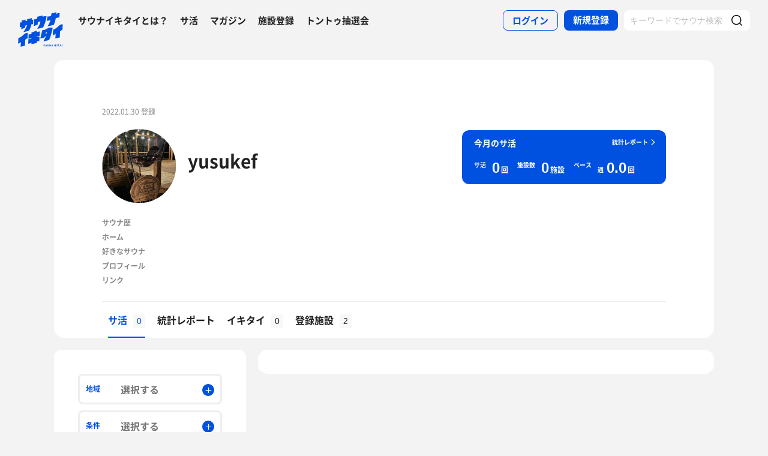

--- FILE ---
content_type: text/html; charset=UTF-8
request_url: https://sauna-ikitai.com/saunners/104557
body_size: 21359
content:
<!DOCTYPE html>
    <html lang="ja" data-view-mode="">

<head>
                        <!-- Google Tag Manager -->
            <script>
                (function(w, d, s, l, i) {
                    w[l] = w[l] || [];
                    w[l].push({
                        'gtm.start': new Date().getTime(),
                        event: 'gtm.js'
                    });
                    var f = d.getElementsByTagName(s)[0],
                        j = d.createElement(s),
                        dl = l != 'dataLayer' ? '&l=' + l : '';
                    j.async = true;
                    j.src =
                        'https://www.googletagmanager.com/gtm.js?id=' + i + dl;
                    f.parentNode.insertBefore(j, f);
                })(window, document, 'script', 'dataLayer', 'GTM-WDSZW3G');
            </script>
            <!-- End Google Tag Manager -->

            <script async src="https://www.googletagmanager.com/gtag/js?id=UA-108916008-1"></script>
            <script>
                window.dataLayer = window.dataLayer || [];

                function gtag() {
                    dataLayer.push(arguments);
                }
                gtag('js', new Date());

                gtag('config', 'UA-108916008-1');
            </script>
        
        <meta charset="utf-8">
        <meta http-equiv="X-UA-Compatible" content="IE=edge">

                    <title>yusukefさんのサ活一覧 - サウナイキタイ</title>
        
        <meta name="keywords" content="サウナイキタイ,サウナ,水風呂,外気浴">
        <meta name="description" content="yusukefさんのサ活一覧です。yusukefさんのサ活を読んで新たなサウナや楽しみ方を見つけてみよう。">
        <meta property="og:description" content="yusukefさんのサ活一覧です。yusukefさんのサ活を読んで新たなサウナや楽しみ方を見つけてみよう。">
        <meta name="twitter:description" content="yusukefさんのサ活一覧です。yusukefさんのサ活を読んで新たなサウナや楽しみ方を見つけてみよう。">

        
        

        <meta property="og:type" content="website">
        <meta property="og:url" content="https://sauna-ikitai.com/saunners/104557">
        <meta property="og:site_name" content="サウナイキタイ - 日本最大のサウナ検索サイト">
        <meta property="og:image" content="https://sauna-ikitai.com/assets/img/ogp.png">
        <meta property="og:title" content="yusukefさんのサ活一覧">
        <meta name="thumbnail" content="https://sauna-ikitai.com/assets/img/ogp.png">

        <meta name="twitter:card" content="summary_large_image">
        <meta name="twitter:title" content="yusukefさんのサ活一覧">
        <meta name="twitter:image" content="https://sauna-ikitai.com/assets/img/ogp.png">
        <meta name="viewport" content="width=device-width,initial-scale=1,maximum-scale=1">
        <link rel="apple-touch-icon" size="192x192" href="/assets/img/icon.png">
        <meta name="csrf-token" content="NxhhF1YYkTdyBlIwW3593cqpvdXVaLbj94LNRn8c">
        <meta name="theme-color" content="#ffffff">

                <link rel="preload" href="/assets/font/Montserrat/Montserrat-Bold.woff2" as="font" type="font/woff2" crossorigin>
<link rel="preload" href="/assets/font/iconfont.139bb758ca49f36f837d4fa657069a32.woff2" as="font" type="font/woff2" crossorigin>
<link rel="preload" href="/assets/font/NotoSans/NotoSansCJKjp-Bold.woff2" as="font" type="font/woff2" crossorigin>
<link rel="preload" href="/assets/font/NotoSans/NotoSansCJKjp-Regular.woff2" as="font" type="font/woff2"
    crossorigin>
<link rel="stylesheet" href="/assets/css/bundle.c6ad2bd53f15db633192.css" charset="utf-8">
<style>
    /* iconfont CSS定義をmanifest対応でオーバーライド（全フォーマット対応） */
    @font-face {
        font-family: 'iconfont';
        src: url('/assets/font/iconfont.f05d01867f49058ed9ebf9b27e2507e9.eot');
        /* IE9 Compat Modes */
        src: url('/assets/font/iconfont.f05d01867f49058ed9ebf9b27e2507e9.eot?#iefix') format('embedded-opentype'),
            /* IE6-IE8 */
            url('/assets/font/iconfont.139bb758ca49f36f837d4fa657069a32.woff2') format('woff2'),
            /* Modern Browsers */
            url('/assets/font/iconfont.dbd67f47719839d7f25a7031947e4bdf.woff') format('woff'),
            /* Pretty Modern Browsers */
            url('/assets/font/iconfont.b6f0c3dbc7dfe3287b516561146fb406.ttf') format('truetype'),
            /* Safari, Android, iOS */
            url('/assets/font/iconfont.47a80decf6455ae108ac2edf4825e4b2.svg#iconfont') format('svg');
        /* Legacy iOS */
        font-display: swap;
    }
</style>
    </head>

<body class="">
            <!-- Google Tag Manager (noscript) -->
        <noscript>
            <iframe src="https://www.googletagmanager.com/ns.html?id=GTM-WDSZW3G" height="0" width="0"
                style="display:none;visibility:hidden"></iframe>
        </noscript>
        <!-- End Google Tag Manager (noscript) -->
    
    
    <div class="l-page " data-page-id="mypage">
            <div class="l-headerApp">
    <div class="l-headerApp_content">
        
        <a class="l-headerAppBanner" href="/app/link">
            <div class="l-headerAppBanner_img">
                <img src="/assets/img/global/appstore.png" alt="サウナイキタイのアプリ">
            </div>
            <div class="l-headerAppBanner_body">
                <strong>サウナイキタイのアプリ</strong>
                <p>地図からサウナが探せる！</p>
            </div>
            <div class="l-headerAppBanner_button">
                無料で使う
            </div>
    </div>
    </a>
</div>

<header class="l-header">
    <div class="l-header_content">

        <div class="l-header_inner">

                            <strong class="l-header_logo"><a href="/">
                        <svg xmlns="http://www.w3.org/2000/svg" viewBox="0 0 183.1 142.6">
                            <path
                                d="M22.4 93.2c-8.9 9.8-20.8 13.9-20.8 13.9L.5 129.8s6.6-1.9 11.3-7c0 2.9-1.3 19.5-1.3 19.5l17.7-4.2s1-19.8 1-24.3c4-4.2 9.6-5.9 9.6-5.9L40 85.2c-.1.1-9.4-1.1-17.6 8zm141.8-34.8c-9.1 10-21.3 14.2-21.3 14.2l-1.2 23.2s6.7-2 11.6-7.2c0 2.9-1.4 19.9-1.4 19.9l18.1-4.3s1-20.2 1-24.9c4.1-4.3 9.8-6 9.8-6l1.3-23.2c.1.2-9.4-1-17.9 8.3zm-44 .5c8.8-1.9 25-6 25-6s6-11.5 8-26c3.6-3.6 12.8-5.4 15.2-3.9l1.1-18.4c-4.5-1.4-9.2.7-14.4 4.1l1.4-7.8L136.1 6l-1.4 8.4c-3 2.9-9.6 4.8-14.9 4.1L117 36c5.4.1 10.6-1.2 15.3-3.9-2.2 10.1-10.1 24.3-12.1 26.8zM13.8 61.1l-.6 10.2c7.5-3.5 13.1-6.1 16.1-7.4l.3-7.7c2.6-1.8 4.7-2.4 6.8-1.9-2.1 10-12.8 25.8-14.9 28.3 8.8-2.1 22.8-5.5 22.8-5.5s7.5-10.6 10.1-26.7c3.5.4 5.6-.3 6.4-1.7l.9-18.1c-1.8 1.2-4 1.4-5.9 1.2l.3-6.7-18.7 4.4L37 36c-2.9 0-4 .3-6.3 1.5L31 31l-15.7 4-.5 7.3c-1.5.7-4 .7-6.6.4l-1 18.9c2.3.7 4.4.9 6.6-.5zm66.9-18.8c3.8-3.1 7.5-3.8 10.5-2.8 0 0-.7 10.6-13.1 29.3 7.7-1.1 23.7-5.5 23.7-5.5s11.2-19.5 14.1-45.2c-3.4-1.3-8.4-2.1-15.9 2l.5-5.9c-11.2 2.3-13.4 3.4-22.4 5.4l-.3 6.9C72.5 30.8 65.6 30 65.6 30l-1.5 27.6c7-2.3 7.6-2.8 15.7-5.5l.9-9.8zM141 64.9c-1.6-.3-11.8-3.6-22.7 3.5-10 6.5-19.1 5.6-19.1 5.6l-8.7 34.5 17.3-3.9 1.8-4.9 3.8-.7c-3.2 9.3-9.7 20.5-10.5 21.4 8.8-1.8 23.6-5.7 23.6-5.7s4.2-8.5 8.7-24.4c2.2-7.4 4.1-14.8 5.8-25.4zm-24.9 23.7l-3.9.7 1.9-5.8 4.2-.9-2.2 6zm-39.4-6.1c-.2.1-.4.2-.6.2v-5.5s-4.2-.7-10.3 3.1c-5.6 3.5-11 2.6-11 2.6V90c-6.7 2.8-11.3 1-11.3 1l-1 18.4c4.4.2 8.5-1.4 12.2-3.1v2.1c-3.5 2.3-8 3.1-12.3 3.1l-1 18.3c4.7-.3 9.3-1.3 13.3-4.2l-.1 6.2L76 127v-5.7c3.3-1.6 7.6-2.5 10.7-2.2l1-18.4c-4 0-8.5.5-11.7 2.6v-2.1c4.5-2.6 8.2-2.6 11.8-2.7l1-18.4c.1.1-4.3-.9-12.1 2.4zm30.3 54c-1.3-.3-1.6-.5-1.6-1 0-.4.3-.6.9-.6s1.2.3 1.9.7l.8-1.2c-.7-.6-1.6-.9-2.7-.9-1.5 0-2.5.9-2.5 2.2 0 1.4.9 1.9 2.4 2.2 1.2.3 1.5.5 1.5.9s-.4.7-1.1.7c-.8 0-1.5-.3-2.2-.9l-.9 1.1c.9.8 2 1.2 3.1 1.2 1.6 0 2.7-.8 2.7-2.3 0-1.2-.8-1.7-2.3-2.1zm6.4-3l-3.1 7.3h1.6l.7-1.6h3.1l.7 1.6h1.7l-3.1-7.3h-1.6zm-.2 4.3l1-2.4 1 2.4h-2zm10.8-.1c0 1.2-.6 1.7-1.6 1.7s-1.6-.6-1.6-1.8v-4.1h-1.6v4.2c0 2.1 1.2 3.2 3.2 3.2s3.2-1.1 3.2-3.3v-4.1H124v4.2zm8.3.3l-3.4-4.4h-1.5v7.2h1.6v-4.6l3.6 4.6h1.3v-7.2h-1.6zm6.1-4.5l-3.1 7.3h1.6l.7-1.6h3.1l.7 1.6h1.7l-3.1-7.3h-1.6zm-.3 4.3l1-2.4 1 2.4h-2zm9.6-4.2h1.6v7.3h-1.6zm10.1 0h-1.9l-2.9 3.1v-3.1h-1.6v7.2h1.6v-2.2l.8-.9 2.3 3.1h1.9l-3.1-4.2zm1.4 0h1.6v7.3h-1.6zm3.1 1.4h2.3v5.8h1.6V135h2.2v-1.4h-6.1zm10-1.5l-3.1 7.3h1.6l.7-1.6h3.1l.7 1.6h1.7l-3.1-7.3h-1.6zm-.2 4.3l1-2.4 1 2.4h-2zm6.2-4.2h1.6v7.3h-1.6z"
                                fill="#0051e0" />
                        </svg>
                    </a></strong>
            
            <nav class="p-globalNav">
                <ul class="p-globalNav_links">
                    <li class="p-globalNav_link"><a href="/about">サウナイキタイとは？</a></li>
                    <li class="p-globalNav_link"><a href="/posts">サ活</a></li>
                    <li class="p-globalNav_link"><a href="/magazine/">マガジン</a></li>
                    <li class="p-globalNav_link"><a href="https://sauna-ikitai.com/saunas/new">施設登録</a></li>
                    <li class="p-globalNav_link"><a href="https://sauna-ikitai.com/tonttu">トントゥ抽選会</a></li>
                </ul>
            </nav>

            <div class="p-actionNav">
                <ul class="p-actionNav_links">
                    <li class="p-actionNav_link p-actionNav_link--button p-actionNav_link--login">
                        <a href="https://sauna-ikitai.com/login">
                            <span>ログイン</span>
                        </a>
                    </li>
                    <li class="p-actionNav_link p-actionNav_link--button p-actionNav_link--register">
                        <a href="https://sauna-ikitai.com/login?show=signup">
                            <span>新規登録</span>
                        </a>
                    </li>
                                            <li class="p-actionNav_link p-actionNav_link--search p-actionNavSearch js-search">
                            <form class="js-actionNavSearch" action="https://sauna-ikitai.com/search">
                                <div class="p-actionNavSearch_input">
                                    <input class="js-searchInput" type="text" name="keyword" value=""
                                        placeholder="キーワードでサウナ検索">
                                </div>
                                <button class="p-actionNavSearch_icon js-searchIcon" type="submit"></button>
                            </form>
                        </li>
                                    </ul>
            </div>

            <div class="p-menuButton js-menuTrigger" data-target="globalNav">
                <div class="p-menuButton_content">
                    <span class="p-menuButton_line p-menuButton_line--1"></span>
                    <span class="p-menuButton_line p-menuButton_line--2"></span>
                    <span class="p-menuButton_line p-menuButton_line--3"></span>
                </div>

            </div>

            <div class="p-menu p-menu--globalNav" data-type="globalNav">
                <div class="p-menu_overlay js-menuTrigger" data-target="globalNav"></div>
                <div class="p-menu_content">
                    <nav class="p-menuNav">
                        <ul class="p-menuNav_links is-login">
                            <li class="p-menuNav_link p-menuNav_link--button p-menuNav_link--login">
                                <a href="https://sauna-ikitai.com/login">
                                    <span>ログイン</span>
                                </a>
                            </li>
                            <li class="p-menuNav_link p-menuNav_link--button p-menuNav_link--register">
                                <a href="https://sauna-ikitai.com/login?show=signup">
                                    <span>新規登録</span>
                                </a>
                            </li>
                        </ul>

                        <ul class="p-menuNav_links">
                            <li class="p-menuNav_link"><a href="https://sauna-ikitai.com/posts">サ活</a></li>
                            <li class="p-menuNav_link"><a href="https://sauna-ikitai.com/saunas/new">施設登録</a></li>
                            <li class="p-menuNav_link"><a href="https://sauna-ikitai.com/tonttu">トントゥ抽選会</a></li>
                        </ul>

                        <ul class="p-menuNav_links is-footer">
                            <li class="p-menuNav_link u-mobileBlock"><a href="https://sauna-ikitai.com/members">サウナイキタイメンバーズ</a>
                            </li>
                            <li class="p-menuNav_link u-mobileBlock"><a href="https://sauna-ikitai.stores.jp/"
                                    target="_blank">サウナイキタイSTORE</a></li>
                            <li class="p-menuNav_link u-mobileBlock"><a href="/magazine/">マガジン</a></li>
                            <li class="p-menuNav_link u-mobileBlock"><a href="/about">サウナイキタイとは？</a></li>
                            
                            <li class="p-menuNav_link u-mobileBlock"><a href="https://forms.gle/frniwHYeMjGb4jsZ9"
                                    target="_blank">ご意見箱</a></li>
                            <li class="p-menuNav_link u-mobileBlock"><a href="/contact">お問い合わせ</a></li>
                        </ul>
                    </nav>
                </div>
            </div>
        </div>


        <div class="p-search">
            <div class="p-search_input">
                <form action="https://sauna-ikitai.com/search">
                    <input class="js-searchInput" type="text" name="keyword" value=""
                        placeholder="キーワードでサウナ検索">
                    <button class="p-search_icon" type="submit"></button>
                </form>
            </div>
        </div>
    </div>
</header>

<div class="p-mask js-close"></div>
        
        

    <div class="l-containers js-containers">
        <div class="l-content is-noPaddingBottom">
            <div class="p-mypage">
                <header class="p-mypageHeader">
    <div class="p-mypageHeader_header">
        <p class="p-mypageHeader_date">
            2022.01.30 登録
        </p>
            </div>
    <div class="p-mypageHeader_content">

        <div class="p-mypageHeaderUser">
            <div class="p-mypageHeaderUser_icon">
                <a
                    href="https://sauna-ikitai.com/saunners/104557"><img src="https://img.sauna-ikitai.com/profile/104557_20230926_164640_UF9uDL6OLi_large.jpg"></a>
            </div>
            <div class="p-mypageHeaderUser_content">
                <h1 class="p-mypageHeaderUser_name">
                    <a href="https://sauna-ikitai.com/saunners/104557">yusukef</a>
                </h1>
                                    <div class="p-mypageHeaderUserAction">
                                            </div>
                

            </div>

        </div>

        

                    <div class="p-mypageHeader_report">
                
                

                <div class="p-reportCard is-simple">
                    <div class="p-reportCard_content">
                        <a href="https://sauna-ikitai.com/saunners/104557/report">
                            <p class="p-reportCard_more">統計レポート</p>
                            <h2 class="p-reportCard_title">今月のサ活</h2>
                            <p class="p-reportCard_logo"><img src="/assets/img/logo_white.svg" alt="サウナイキタイ"></p>

                            <!-- p-reportCardData -->
                            <div class="p-reportCardData">
                                <div class="p-reportCardData_content">
                                    <div class="p-reportCardData_item">
                                        <dl class="p-reportCardData_set">
                                            <dt class="p-reportCardData_headline">サ活</dt>
                                            <dd class="p-reportCardData_count">
                                                <span
                                                    class="p-reportCardData_number">0</span>
                                                <span class="p-reportCardData_string">回</span>
                                            </dd>
                                        </dl>
                                    </div>

                                    <div class="p-reportCardData_item">
                                        <dl class="p-reportCardData_set">
                                            <dt class="p-reportCardData_headline">施設数</dt>
                                            <dd class="p-reportCardData_count">
                                                <span
                                                    class="p-reportCardData_number">0</span>
                                                <span class="p-reportCardData_string">施設</span>
                                            </dd>
                                        </dl>
                                    </div>

                                    <div class="p-reportCardData_item is-pace">
                                        <dl class="p-reportCardData_set">
                                            <dt class="p-reportCardData_headline">ペース</dt>
                                            <dd class="p-reportCardData_count">
                                                <div class="p-reportCardData_week">週</div>
                                                <span
                                                    class="p-reportCardData_number">0.0</span>
                                                <span class="p-reportCardData_string">回</span>
                                            </dd>
                                        </dl>
                                    </div>
                                </div>

                            </div>
                            <!-- p-reportCardData -->
                        </a>
                    </div>
                </div>
            </div>
            </div>

    
            <div class="p-mypageProfile">
            <ul class="p-mypageProfile_lists">
                <li class="p-mypageProfile_list">
                    <span class="p-mypageProfile_key">サウナ歴</span>
                    <span
                        class="p-mypageProfile_value"></span>
                </li>
                <li class="p-mypageProfile_list">
                    <span class="p-mypageProfile_key">ホーム</span>
                    <span
                        class="p-mypageProfile_value"></span>
                </li>
                <li class="p-mypageProfile_list p-mypageProfile_list--description">
                    <span class="p-mypageProfile_key">好きなサウナ</span>
                    <span
                        class="p-mypageProfile_value"></span>
                </li>

                <li class="p-mypageProfile_list"> <span class="p-mypageProfile_key">プロフィール</span> <span
                        class="p-mypageProfile_value"></span> </li>
                <li class="p-mypageProfile_list is-link"> <span class="p-mypageProfile_key">リンク</span>
                    <span class="p-mypageProfile_value">
                                                                    </span>
                </li>
            </ul>
        </div>
        </header>
                <div class="p-mypage_content">
    <nav class="p-localNav p-localNav--4 js-swipeScroll">
        <div class="p-localNav_arrow"></div>
        <div class="p-localNav_content js-swipeScrollContent">
            <ul
                class="p-localNav_links js-swipeScrollInner is-noborder">
                <li
                    class="p-localNav_link is- is-active">
                    <a href="https://sauna-ikitai.com/saunners/104557"><span>サ活<span
                                class="p-localNav_count">0</span></span></a>
                </li>

                <li
                    class="p-localNav_link is-report">
                    <a href="https://sauna-ikitai.com/saunners/104557/report"><span>統計レポート</span></a>
                </li>
                <li
                    class="p-localNav_link is-gourmet">
                    <a href="https://sauna-ikitai.com/saunners/104557/ikitai"><span>イキタイ<span
                                class="p-localNav_count">0</span></span></a>
                </li>
                <li
                    class="p-localNav_link is-activity">
                    <a href="https://sauna-ikitai.com/saunners/104557/history"><span>登録施設<span
                                class="p-localNav_count">2</span></span></a>
                </li>
                            </ul>
        </div>
    </nav>
</div>
            </div>
        </div>

        <div class="l-containers_container">
            <div class="l-containers_sub">
                <div class="p-sakatsuSearch">
            <form class="js-searchForm" method="GET" action="https://sauna-ikitai.com/saunners/104557/posts">
    
    <!-- .p-filter -->
    <div class="p-filter">
        <div class="p-filterMore js-filterMore">
            <span>絞り込み検索</span>
        </div>

        <div class="p-filter_content js-filterDetail">
            <div class="p-filter_hidden js-hidden">
            </div>

            <div class="p-filterItem p-filterItem--area js-modalTrigger" data-modal-type="filterArea">
                <p class="p-filterItem_name">地域</p>
                <div class="p-filterItem_content">
                    <span class="p-filterItem_result">選択する</span>
                </div>
            </div>

            <div class="p-filterItem p-filterItem--conditions js-modalTrigger" data-modal-type="filterConditions">
                <p class="p-filterItem_name">条件</p>
                <div class="p-filterItem_content">
                    <span class="p-filterItem_result">選択する</span>
                </div>
            </div>

            <div class="p-filterItem p-filterItem--keyword">
                <div class="p-filterItem_content">
                    <input type="text" name="keyword" id="keyword" value placeholder="キーワード">
                </div>
            </div>

            


            <div class="p-filterResult">
                                    <div class="p-filterResult_tags js-filterResult" data-ids=""></div>
                            </div>

            <div class="p-filterItem p-filterItem--submit">
                <button type="submit"><span>検索</span></button>
            </div>
        </div>
    </div>
    <!-- /.p-filter -->
    </form>
</div>
            </div>

            <div class="l-containers_main">
                <div class="l-content">
                    
                    
                    <div class="p-postCardList">
                                            </div>

                                    </div>
            </div>
        </div>
    </div>
    <footer class="l-footer">
    <div class="l-footer_content">
        <div class="l-footerSearch">
            <div class="l-footerSearch_content l-footerSearch_content--area">
                <h2 class="l-footerSearch_headline">都道府県からサウナを探す</h2>

                                    <div class="l-footerSearch_area">
                        <h4 class="l-footerSearch_areaname">北海道・東北</h4>

                        <div class="l-footerSearch_pref">
                            <ul class="l-footerSearch_links">
                                                                    <li class="l-footerSearch_link l-footerSearch_link--tohoku">
                                        <a href="/hokkaido">北海道のサウナ</a>
                                    </li>
                                                                    <li class="l-footerSearch_link l-footerSearch_link--tohoku">
                                        <a href="/aomori">青森県のサウナ</a>
                                    </li>
                                                                    <li class="l-footerSearch_link l-footerSearch_link--tohoku">
                                        <a href="/iwate">岩手県のサウナ</a>
                                    </li>
                                                                    <li class="l-footerSearch_link l-footerSearch_link--tohoku">
                                        <a href="/miyagi">宮城県のサウナ</a>
                                    </li>
                                                                    <li class="l-footerSearch_link l-footerSearch_link--tohoku">
                                        <a href="/akita">秋田県のサウナ</a>
                                    </li>
                                                                    <li class="l-footerSearch_link l-footerSearch_link--tohoku">
                                        <a href="/yamagata">山形県のサウナ</a>
                                    </li>
                                                                    <li class="l-footerSearch_link l-footerSearch_link--tohoku">
                                        <a href="/fukushima">福島県のサウナ</a>
                                    </li>
                                                            </ul>
                        </div>
                    </div>
                                    <div class="l-footerSearch_area">
                        <h4 class="l-footerSearch_areaname">関東</h4>

                        <div class="l-footerSearch_pref">
                            <ul class="l-footerSearch_links">
                                                                    <li class="l-footerSearch_link l-footerSearch_link--kanto">
                                        <a href="/ibaraki">茨城県のサウナ</a>
                                    </li>
                                                                    <li class="l-footerSearch_link l-footerSearch_link--kanto">
                                        <a href="/tochigi">栃木県のサウナ</a>
                                    </li>
                                                                    <li class="l-footerSearch_link l-footerSearch_link--kanto">
                                        <a href="/gunma">群馬県のサウナ</a>
                                    </li>
                                                                    <li class="l-footerSearch_link l-footerSearch_link--kanto">
                                        <a href="/saitama">埼玉県のサウナ</a>
                                    </li>
                                                                    <li class="l-footerSearch_link l-footerSearch_link--kanto">
                                        <a href="/chiba">千葉県のサウナ</a>
                                    </li>
                                                                    <li class="l-footerSearch_link l-footerSearch_link--kanto">
                                        <a href="/tokyo">東京都のサウナ</a>
                                    </li>
                                                                    <li class="l-footerSearch_link l-footerSearch_link--kanto">
                                        <a href="/kanagawa">神奈川県のサウナ</a>
                                    </li>
                                                            </ul>
                        </div>
                    </div>
                                    <div class="l-footerSearch_area">
                        <h4 class="l-footerSearch_areaname">北陸・甲信越</h4>

                        <div class="l-footerSearch_pref">
                            <ul class="l-footerSearch_links">
                                                                    <li class="l-footerSearch_link l-footerSearch_link--hokuriku">
                                        <a href="/niigata">新潟県のサウナ</a>
                                    </li>
                                                                    <li class="l-footerSearch_link l-footerSearch_link--hokuriku">
                                        <a href="/toyama">富山県のサウナ</a>
                                    </li>
                                                                    <li class="l-footerSearch_link l-footerSearch_link--hokuriku">
                                        <a href="/ishikawa">石川県のサウナ</a>
                                    </li>
                                                                    <li class="l-footerSearch_link l-footerSearch_link--hokuriku">
                                        <a href="/fukui">福井県のサウナ</a>
                                    </li>
                                                                    <li class="l-footerSearch_link l-footerSearch_link--hokuriku">
                                        <a href="/yamanashi">山梨県のサウナ</a>
                                    </li>
                                                                    <li class="l-footerSearch_link l-footerSearch_link--hokuriku">
                                        <a href="/nagano">長野県のサウナ</a>
                                    </li>
                                                            </ul>
                        </div>
                    </div>
                                    <div class="l-footerSearch_area">
                        <h4 class="l-footerSearch_areaname">東海</h4>

                        <div class="l-footerSearch_pref">
                            <ul class="l-footerSearch_links">
                                                                    <li class="l-footerSearch_link l-footerSearch_link--tokai">
                                        <a href="/gifu">岐阜県のサウナ</a>
                                    </li>
                                                                    <li class="l-footerSearch_link l-footerSearch_link--tokai">
                                        <a href="/shizuoka">静岡県のサウナ</a>
                                    </li>
                                                                    <li class="l-footerSearch_link l-footerSearch_link--tokai">
                                        <a href="/aichi">愛知県のサウナ</a>
                                    </li>
                                                                    <li class="l-footerSearch_link l-footerSearch_link--tokai">
                                        <a href="/mie">三重県のサウナ</a>
                                    </li>
                                                            </ul>
                        </div>
                    </div>
                                    <div class="l-footerSearch_area">
                        <h4 class="l-footerSearch_areaname">近畿</h4>

                        <div class="l-footerSearch_pref">
                            <ul class="l-footerSearch_links">
                                                                    <li class="l-footerSearch_link l-footerSearch_link--kinki">
                                        <a href="/shiga">滋賀県のサウナ</a>
                                    </li>
                                                                    <li class="l-footerSearch_link l-footerSearch_link--kinki">
                                        <a href="/kyoto">京都府のサウナ</a>
                                    </li>
                                                                    <li class="l-footerSearch_link l-footerSearch_link--kinki">
                                        <a href="/osaka">大阪府のサウナ</a>
                                    </li>
                                                                    <li class="l-footerSearch_link l-footerSearch_link--kinki">
                                        <a href="/hyogo">兵庫県のサウナ</a>
                                    </li>
                                                                    <li class="l-footerSearch_link l-footerSearch_link--kinki">
                                        <a href="/nara">奈良県のサウナ</a>
                                    </li>
                                                                    <li class="l-footerSearch_link l-footerSearch_link--kinki">
                                        <a href="/wakayama">和歌山県のサウナ</a>
                                    </li>
                                                            </ul>
                        </div>
                    </div>
                                    <div class="l-footerSearch_area">
                        <h4 class="l-footerSearch_areaname">中国・四国</h4>

                        <div class="l-footerSearch_pref">
                            <ul class="l-footerSearch_links">
                                                                    <li class="l-footerSearch_link l-footerSearch_link--chugoku_shikoku">
                                        <a href="/tottori">鳥取県のサウナ</a>
                                    </li>
                                                                    <li class="l-footerSearch_link l-footerSearch_link--chugoku_shikoku">
                                        <a href="/shimane">島根県のサウナ</a>
                                    </li>
                                                                    <li class="l-footerSearch_link l-footerSearch_link--chugoku_shikoku">
                                        <a href="/okayama">岡山県のサウナ</a>
                                    </li>
                                                                    <li class="l-footerSearch_link l-footerSearch_link--chugoku_shikoku">
                                        <a href="/hiroshima">広島県のサウナ</a>
                                    </li>
                                                                    <li class="l-footerSearch_link l-footerSearch_link--chugoku_shikoku">
                                        <a href="/yamaguchi">山口県のサウナ</a>
                                    </li>
                                                                    <li class="l-footerSearch_link l-footerSearch_link--chugoku_shikoku">
                                        <a href="/tokushima">徳島県のサウナ</a>
                                    </li>
                                                                    <li class="l-footerSearch_link l-footerSearch_link--chugoku_shikoku">
                                        <a href="/kagawa">香川県のサウナ</a>
                                    </li>
                                                                    <li class="l-footerSearch_link l-footerSearch_link--chugoku_shikoku">
                                        <a href="/ehime">愛媛県のサウナ</a>
                                    </li>
                                                                    <li class="l-footerSearch_link l-footerSearch_link--chugoku_shikoku">
                                        <a href="/kochi">高知県のサウナ</a>
                                    </li>
                                                            </ul>
                        </div>
                    </div>
                                    <div class="l-footerSearch_area">
                        <h4 class="l-footerSearch_areaname">九州・沖縄</h4>

                        <div class="l-footerSearch_pref">
                            <ul class="l-footerSearch_links">
                                                                    <li class="l-footerSearch_link l-footerSearch_link--kyushu">
                                        <a href="/fukuoka">福岡県のサウナ</a>
                                    </li>
                                                                    <li class="l-footerSearch_link l-footerSearch_link--kyushu">
                                        <a href="/saga">佐賀県のサウナ</a>
                                    </li>
                                                                    <li class="l-footerSearch_link l-footerSearch_link--kyushu">
                                        <a href="/nagasaki">長崎県のサウナ</a>
                                    </li>
                                                                    <li class="l-footerSearch_link l-footerSearch_link--kyushu">
                                        <a href="/kumamoto">熊本県のサウナ</a>
                                    </li>
                                                                    <li class="l-footerSearch_link l-footerSearch_link--kyushu">
                                        <a href="/oita">大分県のサウナ</a>
                                    </li>
                                                                    <li class="l-footerSearch_link l-footerSearch_link--kyushu">
                                        <a href="/miyazaki">宮崎県のサウナ</a>
                                    </li>
                                                                    <li class="l-footerSearch_link l-footerSearch_link--kyushu">
                                        <a href="/kagoshima">鹿児島県のサウナ</a>
                                    </li>
                                                                    <li class="l-footerSearch_link l-footerSearch_link--kyushu">
                                        <a href="/okinawa">沖縄県のサウナ</a>
                                    </li>
                                                            </ul>
                        </div>
                    </div>
                            </div>
            
            <div class="l-footerSearch_content l-footerSearch_content--conditions">
                <h2 class="l-footerSearch_headline">特徴からサウナを探す</h2>
                <ul class="l-footerSearch_links">
                    <li class="l-footerSearch_link"><a href="/has_loyly">ロウリュ</a></li>
                    <li class="l-footerSearch_link"><a href="/can_self_loyly">セルフロウリュ</a></li>
                    <li class="l-footerSearch_link"><a href="/has_autoloyly">オートロウリュ</a></li>
                    <li class="l-footerSearch_link"><a
                            href="/search?water_baths__temperature%5Bmin%5D=1&water_baths__temperature%5Bmax%5D=10">グルシン水風呂</a>
                    </li>
                    <li class="l-footerSearch_link"><a href="/sento">銭湯サウナ</a></li>
                    <li class="l-footerSearch_link"><a href="/bona">ボナサウナ</a></li>
                    <li class="l-footerSearch_link"><a href="/not_has_tv">サウナ室テレビ無し</a></li>
                    <li class="l-footerSearch_link"><a href="/is_vibra">バイブラ水風呂</a></li>
                    <li class="l-footerSearch_link"><a href="/allow_tattoo">タトゥーOK</a></li>
                    <li class="l-footerSearch_link"><a href="/has_capsule">カプセルホテル有り</a></li>
                    <li class="l-footerSearch_link"><a href="/has_working_space">作業スペース有り</a></li>
                    <li class="l-footerSearch_link"><a href="/has_permanent_tent_sauna">テントサウナ</a></li>
                    <li class="l-footerSearch_link"><a href="/has_sauna_lodge">サウナ小屋</a></li>
                    <li class="l-footerSearch_link"><a href="/has_lake">湖が水風呂</a></li>
                    <li class="l-footerSearch_link"><a href="/has_private_sauna">プライベートサウナ</a></li>
                </ul>
            </div>
        </div>
    </div>
    <div class="l-footerSitemap">
        <div class="l-footerSitemap_content">
            <div class="l-footerSitemap_main">
                <div class="l-footerSitemapItems">
                    <div class="l-footerSitemapItem">
                        <h3 class="l-footerSitemapItem_headline">サウナを探す</h3>
                        <ul class="l-footerSitemapItem_links">
                            <li class="l-footerSitemapItem_link"><a href="/search">サウナ検索</a></li>
                            <li class="l-footerSitemapItem_link"><a href="/stay">泊まれるサウナ検索</a></li>
                            <li class="l-footerSitemapItem_link"><a href="/walk-to-sauna#map">地図から検索</a></li>
                            <li class="l-footerSitemapItem_link"><a href="/posts">サ活検索</a></li>
                            <li class="l-footerSitemapItem_link"><a href="/saunas/new">施設登録</a></li>
                        </ul>
                    </div>
                    <div class="l-footerSitemapItem">
                        <h3 class="l-footerSitemapItem_headline">サ活</h3>
                        <ul class="l-footerSitemapItem_links">
                            <li class="l-footerSitemapItem_link"><a href="/posts">サ活一覧</a></li>
                        </ul>
                    </div>
                    <div class="l-footerSitemapItem">
                        <h3 class="l-footerSitemapItem_headline">トントゥ</h3>
                        <ul class="l-footerSitemapItem_links">
                            <li class="l-footerSitemapItem_link"><a href="/tonttu">トントゥ抽選会</a></li>
                            <li class="l-footerSitemapItem_link"><a href="/tonttu/about">トントゥとは</a></li>
                            <li class="l-footerSitemapItem_link"><a href="/tonttu/results">当選発表</a></li>
                            <li class="l-footerSitemapItem_link"><a href="/tonttu/items/history">過去の抽選会</a></li>
                            <li class="l-footerSitemapItem_link"><a href="/tonttu/sponsor">協賛募集</a></li>
                        </ul>
                    </div>
                    <div class="l-footerSitemapItem">
                        <h3 class="l-footerSitemapItem_headline">読みもの</h3>
                        <ul class="l-footerSitemapItem_links">
                            <li class="l-footerSitemapItem_link"><a href="/magazine/">マガジン</a></li>

                            <li class="l-footerSitemapItem_link"><a href="/advent-calendar/2025">アドベントカレンダー 2025</a>
                            </li>
                            <li class="l-footerSitemapItem_link"><a href="/advent-calendar/2024">アドベントカレンダー 2024</a>
                            </li>
                            <li class="l-footerSitemapItem_link"><a href="/advent-calendar/2023">アドベントカレンダー 2023</a>
                            </li>
                            <li class="l-footerSitemapItem_link"><a href="/advent-calendar/2022">アドベントカレンダー 2022</a>
                            </li>
                            <li class="l-footerSitemapItem_link"><a href="/advent-calendar/2021">アドベントカレンダー 2021</a>
                            </li>
                            <li class="l-footerSitemapItem_link"><a href="/advent-calendar/2020">アドベントカレンダー 2020</a>
                            </li>
                            <li class="l-footerSitemapItem_link"><a href="/advent-calendar/2019">アドベントカレンダー 2019</a>
                            </li>
                            <li class="l-footerSitemapItem_link"><a href="/advent-calendar/2018">アドベントカレンダー 2018</a>
                            </li>
                            <li class="l-footerSitemapItem_link"><a href="https://forms.gle/VFetpVxH4yTMDyMc8"
                                    target="_blank">ライター募集</a></li>
                        </ul>
                    </div>

                    <div class="l-footerSitemapItem">
                        <h3 class="l-footerSitemapItem_headline">グッズ</h3>
                        <ul class="l-footerSitemapItem_links">
                            <li class="l-footerSitemapItem_link"><a href="https://sauna-ikitai.stores.jp/"
                                    target="_blank">オンラインストア</a></li>
                            <li class="l-footerSitemapItem_link"><a href="/special/goods/">サウナグッズ特集</a></li>
                            <li class="l-footerSitemapItem_link"><a href="/special/goods/saunahat/">サウナハット</a>
                            </li>
                            <li class="l-footerSitemapItem_link"><a href="/special/goods/sameshi-sweat/">サ飯スウェット</a>
                            </li>
                            <li class="l-footerSitemapItem_link"><a
                                    href="/special/goods/saunaikitai-setup-sweat/">さうないきたいスウェット</a>
                            </li>

                            <li class="l-footerSitemapItem_link"><a href="/special/goods/2021/summer/1/">2021年 夏
                                    その1</a></li>
                            <li class="l-footerSitemapItem_link"><a href="/special/goods/2021/summer/2/">2021年 夏
                                    その1</a></li>
                            <li class="l-footerSitemapItem_link"><a href="/special/goods/2021/winter/1/">2021年 冬</a>
                            </li>
                        </ul>
                    </div>

                    <div class="l-footerSitemapItem u-mobileBlock">
                        <h3 class="l-footerSitemapItem_headline">取り組み</h3>
                        <ul class="l-footerSitemapItem_links">
                            <li class="l-footerSitemapItem_link"><a href="/ionwater">水曜サ活</a></li>
                            <li class="l-footerSitemapItem_link"><a href="/sameshi">のんあるサ飯</a></li>
                            <li class="l-footerSitemapItem_link"><a href="/sameshi/recommendations">施設のおすすめサウナ飯</a>
                            </li>
                            <li class="l-footerSitemapItem_link"><a href="/app-yarimasu">アプリ作ります</a></li>
                            <li class="l-footerSitemapItem_link"><a href="/enjoy">サウナ楽しむ検索</a></li>
                            <li class="l-footerSitemapItem_link"><a href="/magazine/news/2828/">サバス 移動型サウナバス</a></li>
                            <li class="l-footerSitemapItem_link"><a href="/magazine/news/sabus2/">サバス 2号車</a></li>
                            <li class="l-footerSitemapItem_link"><a href="/magazine/news/2606">カプセルトイ サウナキット</a></li>

                            <li class="l-footerSitemapItem_link"><a href="/support-company">サウナ応援企業</a></li>
                            <li class="l-footerSitemapItem_link"><a href="/sadokei">サウナの時間</a></li>
                            <li class="l-footerSitemapItem_link"><a href="/tomatte">泊まってサウナ</a></li>

                            
                            
                            
                            

                        </ul>
                    </div>

                </div>


                <div class="l-footerSitemapItems">


                    <div class="l-footerSitemapItem u-desktopBlock">
                        <h3 class="l-footerSitemapItem_headline">取り組み</h3>
                        <ul class="l-footerSitemapItem_links">
                            <li class="l-footerSitemapItem_link"><a href="/ionwater">水曜サ活</a></li>
                            <li class="l-footerSitemapItem_link"><a href="/sameshi">のんあるサ飯</a></li>
                            <li class="l-footerSitemapItem_link"><a href="/app-yarimasu">アプリ作ります</a></li>
                            <li class="l-footerSitemapItem_link"><a href="/enjoy">サウナ楽しむ検索</a></li>
                            <li class="l-footerSitemapItem_link"><a href="/magazine/news/2828/">サバス 移動型サウナバス</a></li>
                            <li class="l-footerSitemapItem_link"><a href="/magazine/news/sabus2/">サバス 2号車</a></li>
                            <li class="l-footerSitemapItem_link"><a href="/magazine/news/2606">カプセルトイ サウナキット</a></li>

                            <li class="l-footerSitemapItem_link"><a href="/support-company">サウナ応援企業</a></li>
                            <li class="l-footerSitemapItem_link"><a href="/sadokei">サウナの時間</a></li>
                            <li class="l-footerSitemapItem_link"><a href="/tomatte">泊まってサウナ</a></li>

                            
                            
                            
                            

                        </ul>
                    </div>

                    <div class="l-footerSitemapItem">
                        <h3 class="l-footerSitemapItem_headline">サウナイキタイについて</h3>
                        <ul class="l-footerSitemapItem_links">
                            <li class="l-footerSitemapItem_link"><a href="/about">サウナイキタイとは</a></li>
                            <li class="l-footerSitemapItem_link"><a
                                    href="https://nlab.itmedia.co.jp/nl/articles/1901/13/news003.html"
                                    target="_blank">誕生時のお話</a></li>
                            <li class="l-footerSitemapItem_link"><a href="https://apps.apple.com/jp/app/id1617092382"
                                    target="_blank">iPhoneアプリ</a></li>
                            <li class="l-footerSitemapItem_link"><a
                                    href="https://play.google.com/store/apps/details?id=com.sauna_ikitai"
                                    target="_blank">Androidアプリ</a></li>
                        </ul>




                    </div>

                    <div class="l-footerSitemapItem">
                        <h3 class="l-footerSitemapItem_headline">メンバーズ</h3>
                        <ul class="l-footerSitemapItem_links">
                            <li class="l-footerSitemapItem_link"><a href="https://sauna-ikitai.com/members">サウナイキタイメンバーズ</a>
                            </li>
                            <li class="l-footerSitemapItem_link"><a href="https://sauna-ikitai.com/members#locker">メンバーズロッカー</a>
                            </li>
                            <li class="l-footerSitemapItem_link"><a href="https://sauna-ikitai.com/members/saunas">協賛施設</a>
                            </li>
                            <li class="l-footerSitemapItem_link"><a href="https://sauna-ikitai.com/members/sponsor">協賛募集</a>
                            </li>
                        </ul>
                        
                    </div>
                    <div class="l-footerSitemapItem">
                        <h3 class="l-footerSitemapItem_headline">サウナ施設の方へ</h3>
                        <ul class="l-footerSitemapItem_links">
                            <li class="l-footerSitemapItem_link"><a href="/guideline/sauna">サウナ施設の皆さまへ</a></li>
                            <li class="l-footerSitemapItem_link"><a href="/tomatte#hotels">宿泊施設の皆さまへ</a></li>
                            <li class="l-footerSitemapItem_link"><a href="https://forms.gle/QmgG8CirzV2M3YQS7"
                                    target="_blank">ポスター掲載店募集</a></li>
                            <li class="l-footerSitemapItem_link"><a href="https://forms.gle/eoAubGiUSABjoZMF6"
                                    target="_blank">マナーPOPダウンロード</a></li>
                            <li class="l-footerSitemapItem_link"><a
                                    href="https://sauna-ikitai.com/members/sponsor">メンバーズ協賛募集</a>
                            </li>
                            <li class="l-footerSitemapItem_link"><a href="/news/safety-report">「安全への取り組み」掲載について</a>
                            </li>
                        </ul>
                    </div>

                    <div class="l-footerSitemapItem">
                        <h3 class="l-footerSitemapItem_headline">お問い合わせ</h3>
                        <ul class="l-footerSitemapItem_links">
                            <li class="l-footerSitemapItem_link"><a href="https://sauna-ikitai.zendesk.com/hc/ja"
                                    target="_blank">ヘルプセンター</a></li>
                            <li class="l-footerSitemapItem_link"><a href="/contact">総合お問い合わせ</a></li>
                            <li class="l-footerSitemapItem_link"><a href="https://forms.gle/frniwHYeMjGb4jsZ9"
                                    target="_blank">ご意見箱</a></li>
                        </ul>
                    </div>
                </div>
            </div>
        </div>
        <div class="l-footerSitemap_foot">

            <nav class="l-footerNav">
                <ul class="l-footerNav_links">
                    <li class="l-footerNav_link"><a href="/browser">推奨環境</a></li>
                    <li class="l-footerNav_link"><a href="/tokushoho">特定商取引法に基づく表示</a></li>
                    <li class="l-footerNav_link"><a href="/terms">利用規約</a></li>
                    <li class="l-footerNav_link"><a href="/guideline/saunner">コミュニティガイドライン</a></li>
                    <li class="l-footerNav_link"><a href="/privacy">プライバシーポリシー</a></li>
                </ul>
                <small class="u-desktopBlock">&copy SAUNA IKITAI</small>
            </nav>

            <div class="l-footerSns">
                <h3 class="l-footerSns_headline">公式SNS</h3>
                <div class="l-footerSns_content">
                    <div class="l-footerSns_button l-footerSns_button--twitter"><a
                            href="https://twitter.com/sauna_ikitai" target="_blank"></a></div>
                    <div class="l-footerSns_button l-footerSns_button--instagram"><a
                            href="https://www.instagram.com/sauna_ikitai/" target="_blank"></a></div>
                    <div class="l-footerSns_button l-footerSns_button--facebook"><a
                            href="https://www.facebook.com/sauna.ikitai/" target="_blank"></a></div>
                </div>
            </div>

            <div class="l-footerSitemap_logo">
                <a href="/">
                    <svg xmlns="http://www.w3.org/2000/svg" viewBox="0 0 185 138">
                        <defs></defs>
                        <path class="svgLogo"
                            d="M19.23,93.78c-9.36,9.34-17.61,10.69-17.61,10.69L.13,127.28s7.5-2.62,12.43-7.24c0,2.87-1.32,19.51-1.32,19.51l18.38-4.39s.29-19.63.29-24.15a24.25,24.25,0,0,1,9.67-5.85l-.32-22.69S26,87,19.23,93.78Z" />
                        <path class="svgLogo"
                            d="M146.43,70.11l-1.54,23.46s7.71-2.69,12.78-7.45c0,3-1.36,20.06-1.36,20.06l18.9-4.51s.29-20.19.29-24.83a24.94,24.94,0,0,1,9.94-6l-.33-23.33s-13.6,4.65-20.59,11.62C154.91,68.73,146.43,70.11,146.43,70.11Z" />
                        <path class="svgLogo"
                            d="M122.42,56.54c8.78-1.9,25-6,25-6a89.63,89.63,0,0,0,8-26c3.62-3.58,12.81-5.39,15.24-3.85l1.15-18.42c-4.5-1.43-9.24.72-14.42,4.07L158.58,0,138.35,3.63l-1.12,6.94c-3.05,3.6-9.68,5-14.71,3.45l-3.32,19.65a30.24,30.24,0,0,0,15.4-4.43C132.52,39.29,124.5,54,122.42,56.54Z" />
                        <path class="svgLogo"
                            d="M16,58.69l-.64,10.23,16.05-7.4.32-7.66c2.61-1.84,4.66-2.37,6.79-1.95C36.47,62,25.76,77.67,23.68,80.21l22.8-5.46A68.49,68.49,0,0,0,56.55,48.08c3.54.79,5.35-.21,6.2-1.54l1.14-18.32c-2,1.46-3.82,2.27-5.89,1.21l.26-6.71-18.7,4.7-.36,6.27c-3.1-.33-4,.17-6.27,1.53l.33-6.6-15.66,4L17.13,40c-1.07,1.13-4,.75-6.58.43l-1,18.87C12.13,59.8,14.27,60.29,16,58.69Z" />
                        <path class="svgLogo"
                            d="M82.94,39.95c3.83-3.08,7.5-3.75,10.5-2.75,0,0-.66,10.58-13.1,29.26C88,65.38,104.07,61,104.07,61a121.7,121.7,0,0,0,13.71-44.12c-4.17,1-8-3.32-15.59,1.54l.57-6.53c-11.17,2.31-13.36,3.36-22.44,5.38L80,23.32c-5.31,4.26-12.09,3-12.09,3l-1.46,29c7-2.29,7.47-2.72,15.63-5.51Z" />
                        <path class="svgLogo"
                            d="M143.3,62.55A31.67,31.67,0,0,0,120.61,66c-10.42,5.81-19.11,5.56-19.11,5.56l-8.69,34.55,17.29-3.87,1.81-4.9,3.79-.75A114.55,114.55,0,0,1,105.22,118c8.8-1.84,23.65-5.67,23.65-5.67s4.24-8.49,8.71-24.4A229.71,229.71,0,0,0,143.3,62.55Zm-25,23.64-3.95.74,1.94-5.85,4.17-.92Z" />
                        <path class="svgLogo"
                            d="M78.93,80.1l-.61.24V74.79a20.94,20.94,0,0,0-11.37,3.47C61.11,82,57.1,80.49,57.1,80.49v7.15c-6.67,2.84-11.31,1-11.31,1L44.25,107c4.39.17,9.07-1.43,12.77-3V106c-3.53,2.32-8,3.1-12.94,3.08l-1.55,18.39c5.29-.34,10.47-1.3,14.53-4.23L57,129.4l21.34-4.79v-5.67a19.61,19.61,0,0,1,9.54-2.27l1.55-18.39c-4,0-7.9.49-11.05,2.63V98.85c4.51-2.56,7.63-2.62,11.22-2.67l1.55-18.39S86.81,76.79,78.93,80.1Z" />
                        <path class="svgLogo"
                            d="M109.29,134.08c-1.26-.32-1.57-.48-1.57-1v0c0-.35.32-.63.94-.63a3.42,3.42,0,0,1,1.89.72l.83-1.21a4.22,4.22,0,0,0-2.71-.93,2.28,2.28,0,0,0-2.55,2.2v0c0,1.45.95,1.85,2.41,2.23,1.22.31,1.47.52,1.47.93v0c0,.43-.4.69-1.05.69a3.34,3.34,0,0,1-2.18-.88l-.95,1.13a4.64,4.64,0,0,0,3.09,1.17c1.57,0,2.67-.81,2.67-2.26v0C111.6,135,110.77,134.46,109.29,134.08Z" />
                        <path class="svgLogo"
                            d="M115.7,131.1l-3.12,7.34h1.63l.67-1.63H118l.67,1.63h1.68l-3.12-7.34Zm-.25,4.29,1-2.36,1,2.36Z" />
                        <path class="svgLogo"
                            d="M126.27,135.33c0,1.15-.59,1.75-1.57,1.75s-1.57-.61-1.57-1.8v-4.12h-1.6v4.16a2.89,2.89,0,0,0,3.15,3.24,2.93,2.93,0,0,0,3.19-3.29v-4.11h-1.6Z" />
                        <polygon class="svgLogo"
                            points="134.61 135.64 131.19 131.15 129.72 131.15 129.72 138.44 131.3 138.44 131.3 133.81 134.82 138.44 136.19 138.44 136.19 131.15 134.61 131.15 134.61 135.64" />
                        <path class="svgLogo"
                            d="M140.65,131.1l-3.12,7.34h1.63l.67-1.63h3.08l.67,1.63h1.68l-3.12-7.34Zm-.25,4.29,1-2.36,1,2.36Z" />
                        <rect class="svgLogo" x="149.98" y="131.15" width="1.6" height="7.29" />
                        <polygon class="svgLogo"
                            points="160.11 131.15 158.18 131.15 155.22 134.34 155.22 131.15 153.62 131.15 153.62 138.44 155.22 138.44 155.22 136.21 156.06 135.34 158.32 138.44 160.25 138.44 157.15 134.24 160.11 131.15" />
                        <rect class="svgLogo" x="161.5" y="131.15" width="1.6" height="7.29" />
                        <polygon class="svgLogo"
                            points="164.61 132.63 166.83 132.63 166.83 138.44 168.43 138.44 168.43 132.63 170.65 132.63 170.65 131.15 164.61 131.15 164.61 132.63" />
                        <path class="svgLogo"
                            d="M174.58,131.1l-3.12,7.34h1.63l.67-1.63h3.08l.67,1.63h1.68l-3.12-7.34Zm-.25,4.29,1-2.36,1,2.36Z" />
                        <rect class="svgLogo" x="180.59" y="131.15" width="1.6" height="7.29" />
                    </svg>
                </a>
            </div>
            <small class="u-mobileBlock">&copy SAUNA IKITAI</small>

        </div>
        <div class="l-footerSitemap_foot">
        </div>
    </div>
</footer>

        <div class="c-loading js-loading">
            <div class="c-loading_content">
                <div class="c-loading_icon">
                    <img src="/assets/img/loading.gif" alt="">
                </div>
            </div>
            <div class="c-loading_bg">
            </div>
        </div>

            <div class="p-modal js-modal" data-modal-type="filterArea">
    <div class="p-modal_overlay js-modalTrigger"></div>
    <div class="p-modal_wrapper">
        <div class="p-modal_inner">

            <div class="p-modal_header js-modalTrigger">
                <h2 class="p-modal_headline js-modalTrigger">エリア絞り込み</h2>
            </div>
            <div class="p-modal_close js-modalTrigger"></div>

            <div class="p-modal_content">
                <!-- .p-filterModal -->
                <div class="p-modal_body p-filterModal p-filterModal--area js-area">
                    <div class="p-filterModal_content">
                                                    <div class="p-filterModalItem p-filterModalItem--tohoku">
                                <h3 class="p-filterModalItem_headline">北海道・東北</h3>
                                <div class="p-filterModalItem_body">
                                                                            <div class="c-formCheckbox">
                                            <input class="js-checkbox" type="checkbox" name="prefecture[]" id="lb_area_01" value="hokkaido">
                                            <label for="lb_area_01">北海道</label>
                                        </div>
                                                                            <div class="c-formCheckbox">
                                            <input class="js-checkbox" type="checkbox" name="prefecture[]" id="lb_area_02" value="aomori">
                                            <label for="lb_area_02">青森県</label>
                                        </div>
                                                                            <div class="c-formCheckbox">
                                            <input class="js-checkbox" type="checkbox" name="prefecture[]" id="lb_area_03" value="iwate">
                                            <label for="lb_area_03">岩手県</label>
                                        </div>
                                                                            <div class="c-formCheckbox">
                                            <input class="js-checkbox" type="checkbox" name="prefecture[]" id="lb_area_04" value="miyagi">
                                            <label for="lb_area_04">宮城県</label>
                                        </div>
                                                                            <div class="c-formCheckbox">
                                            <input class="js-checkbox" type="checkbox" name="prefecture[]" id="lb_area_05" value="akita">
                                            <label for="lb_area_05">秋田県</label>
                                        </div>
                                                                            <div class="c-formCheckbox">
                                            <input class="js-checkbox" type="checkbox" name="prefecture[]" id="lb_area_06" value="yamagata">
                                            <label for="lb_area_06">山形県</label>
                                        </div>
                                                                            <div class="c-formCheckbox">
                                            <input class="js-checkbox" type="checkbox" name="prefecture[]" id="lb_area_07" value="fukushima">
                                            <label for="lb_area_07">福島県</label>
                                        </div>
                                                                    </div>
                            </div>
                                                    <div class="p-filterModalItem p-filterModalItem--kanto">
                                <h3 class="p-filterModalItem_headline">関東</h3>
                                <div class="p-filterModalItem_body">
                                                                            <div class="c-formCheckbox">
                                            <input class="js-checkbox" type="checkbox" name="prefecture[]" id="lb_area_08" value="ibaraki">
                                            <label for="lb_area_08">茨城県</label>
                                        </div>
                                                                            <div class="c-formCheckbox">
                                            <input class="js-checkbox" type="checkbox" name="prefecture[]" id="lb_area_09" value="tochigi">
                                            <label for="lb_area_09">栃木県</label>
                                        </div>
                                                                            <div class="c-formCheckbox">
                                            <input class="js-checkbox" type="checkbox" name="prefecture[]" id="lb_area_10" value="gunma">
                                            <label for="lb_area_10">群馬県</label>
                                        </div>
                                                                            <div class="c-formCheckbox">
                                            <input class="js-checkbox" type="checkbox" name="prefecture[]" id="lb_area_11" value="saitama">
                                            <label for="lb_area_11">埼玉県</label>
                                        </div>
                                                                            <div class="c-formCheckbox">
                                            <input class="js-checkbox" type="checkbox" name="prefecture[]" id="lb_area_12" value="chiba">
                                            <label for="lb_area_12">千葉県</label>
                                        </div>
                                                                            <div class="c-formCheckbox">
                                            <input class="js-checkbox" type="checkbox" name="prefecture[]" id="lb_area_13" value="tokyo">
                                            <label for="lb_area_13">東京都</label>
                                        </div>
                                                                            <div class="c-formCheckbox">
                                            <input class="js-checkbox" type="checkbox" name="prefecture[]" id="lb_area_14" value="kanagawa">
                                            <label for="lb_area_14">神奈川県</label>
                                        </div>
                                                                    </div>
                            </div>
                                                    <div class="p-filterModalItem p-filterModalItem--hokuriku">
                                <h3 class="p-filterModalItem_headline">北陸・甲信越</h3>
                                <div class="p-filterModalItem_body">
                                                                            <div class="c-formCheckbox">
                                            <input class="js-checkbox" type="checkbox" name="prefecture[]" id="lb_area_15" value="niigata">
                                            <label for="lb_area_15">新潟県</label>
                                        </div>
                                                                            <div class="c-formCheckbox">
                                            <input class="js-checkbox" type="checkbox" name="prefecture[]" id="lb_area_16" value="toyama">
                                            <label for="lb_area_16">富山県</label>
                                        </div>
                                                                            <div class="c-formCheckbox">
                                            <input class="js-checkbox" type="checkbox" name="prefecture[]" id="lb_area_17" value="ishikawa">
                                            <label for="lb_area_17">石川県</label>
                                        </div>
                                                                            <div class="c-formCheckbox">
                                            <input class="js-checkbox" type="checkbox" name="prefecture[]" id="lb_area_18" value="fukui">
                                            <label for="lb_area_18">福井県</label>
                                        </div>
                                                                            <div class="c-formCheckbox">
                                            <input class="js-checkbox" type="checkbox" name="prefecture[]" id="lb_area_19" value="yamanashi">
                                            <label for="lb_area_19">山梨県</label>
                                        </div>
                                                                            <div class="c-formCheckbox">
                                            <input class="js-checkbox" type="checkbox" name="prefecture[]" id="lb_area_20" value="nagano">
                                            <label for="lb_area_20">長野県</label>
                                        </div>
                                                                    </div>
                            </div>
                                                    <div class="p-filterModalItem p-filterModalItem--tokai">
                                <h3 class="p-filterModalItem_headline">東海</h3>
                                <div class="p-filterModalItem_body">
                                                                            <div class="c-formCheckbox">
                                            <input class="js-checkbox" type="checkbox" name="prefecture[]" id="lb_area_21" value="gifu">
                                            <label for="lb_area_21">岐阜県</label>
                                        </div>
                                                                            <div class="c-formCheckbox">
                                            <input class="js-checkbox" type="checkbox" name="prefecture[]" id="lb_area_22" value="shizuoka">
                                            <label for="lb_area_22">静岡県</label>
                                        </div>
                                                                            <div class="c-formCheckbox">
                                            <input class="js-checkbox" type="checkbox" name="prefecture[]" id="lb_area_23" value="aichi">
                                            <label for="lb_area_23">愛知県</label>
                                        </div>
                                                                            <div class="c-formCheckbox">
                                            <input class="js-checkbox" type="checkbox" name="prefecture[]" id="lb_area_24" value="mie">
                                            <label for="lb_area_24">三重県</label>
                                        </div>
                                                                    </div>
                            </div>
                                                    <div class="p-filterModalItem p-filterModalItem--kinki">
                                <h3 class="p-filterModalItem_headline">近畿</h3>
                                <div class="p-filterModalItem_body">
                                                                            <div class="c-formCheckbox">
                                            <input class="js-checkbox" type="checkbox" name="prefecture[]" id="lb_area_25" value="shiga">
                                            <label for="lb_area_25">滋賀県</label>
                                        </div>
                                                                            <div class="c-formCheckbox">
                                            <input class="js-checkbox" type="checkbox" name="prefecture[]" id="lb_area_26" value="kyoto">
                                            <label for="lb_area_26">京都府</label>
                                        </div>
                                                                            <div class="c-formCheckbox">
                                            <input class="js-checkbox" type="checkbox" name="prefecture[]" id="lb_area_27" value="osaka">
                                            <label for="lb_area_27">大阪府</label>
                                        </div>
                                                                            <div class="c-formCheckbox">
                                            <input class="js-checkbox" type="checkbox" name="prefecture[]" id="lb_area_28" value="hyogo">
                                            <label for="lb_area_28">兵庫県</label>
                                        </div>
                                                                            <div class="c-formCheckbox">
                                            <input class="js-checkbox" type="checkbox" name="prefecture[]" id="lb_area_29" value="nara">
                                            <label for="lb_area_29">奈良県</label>
                                        </div>
                                                                            <div class="c-formCheckbox">
                                            <input class="js-checkbox" type="checkbox" name="prefecture[]" id="lb_area_30" value="wakayama">
                                            <label for="lb_area_30">和歌山県</label>
                                        </div>
                                                                    </div>
                            </div>
                                                    <div class="p-filterModalItem p-filterModalItem--chugoku_shikoku">
                                <h3 class="p-filterModalItem_headline">中国・四国</h3>
                                <div class="p-filterModalItem_body">
                                                                            <div class="c-formCheckbox">
                                            <input class="js-checkbox" type="checkbox" name="prefecture[]" id="lb_area_31" value="tottori">
                                            <label for="lb_area_31">鳥取県</label>
                                        </div>
                                                                            <div class="c-formCheckbox">
                                            <input class="js-checkbox" type="checkbox" name="prefecture[]" id="lb_area_32" value="shimane">
                                            <label for="lb_area_32">島根県</label>
                                        </div>
                                                                            <div class="c-formCheckbox">
                                            <input class="js-checkbox" type="checkbox" name="prefecture[]" id="lb_area_33" value="okayama">
                                            <label for="lb_area_33">岡山県</label>
                                        </div>
                                                                            <div class="c-formCheckbox">
                                            <input class="js-checkbox" type="checkbox" name="prefecture[]" id="lb_area_34" value="hiroshima">
                                            <label for="lb_area_34">広島県</label>
                                        </div>
                                                                            <div class="c-formCheckbox">
                                            <input class="js-checkbox" type="checkbox" name="prefecture[]" id="lb_area_35" value="yamaguchi">
                                            <label for="lb_area_35">山口県</label>
                                        </div>
                                                                            <div class="c-formCheckbox">
                                            <input class="js-checkbox" type="checkbox" name="prefecture[]" id="lb_area_36" value="tokushima">
                                            <label for="lb_area_36">徳島県</label>
                                        </div>
                                                                            <div class="c-formCheckbox">
                                            <input class="js-checkbox" type="checkbox" name="prefecture[]" id="lb_area_37" value="kagawa">
                                            <label for="lb_area_37">香川県</label>
                                        </div>
                                                                            <div class="c-formCheckbox">
                                            <input class="js-checkbox" type="checkbox" name="prefecture[]" id="lb_area_38" value="ehime">
                                            <label for="lb_area_38">愛媛県</label>
                                        </div>
                                                                            <div class="c-formCheckbox">
                                            <input class="js-checkbox" type="checkbox" name="prefecture[]" id="lb_area_39" value="kochi">
                                            <label for="lb_area_39">高知県</label>
                                        </div>
                                                                    </div>
                            </div>
                                                    <div class="p-filterModalItem p-filterModalItem--kyushu">
                                <h3 class="p-filterModalItem_headline">九州・沖縄</h3>
                                <div class="p-filterModalItem_body">
                                                                            <div class="c-formCheckbox">
                                            <input class="js-checkbox" type="checkbox" name="prefecture[]" id="lb_area_40" value="fukuoka">
                                            <label for="lb_area_40">福岡県</label>
                                        </div>
                                                                            <div class="c-formCheckbox">
                                            <input class="js-checkbox" type="checkbox" name="prefecture[]" id="lb_area_41" value="saga">
                                            <label for="lb_area_41">佐賀県</label>
                                        </div>
                                                                            <div class="c-formCheckbox">
                                            <input class="js-checkbox" type="checkbox" name="prefecture[]" id="lb_area_42" value="nagasaki">
                                            <label for="lb_area_42">長崎県</label>
                                        </div>
                                                                            <div class="c-formCheckbox">
                                            <input class="js-checkbox" type="checkbox" name="prefecture[]" id="lb_area_43" value="kumamoto">
                                            <label for="lb_area_43">熊本県</label>
                                        </div>
                                                                            <div class="c-formCheckbox">
                                            <input class="js-checkbox" type="checkbox" name="prefecture[]" id="lb_area_44" value="oita">
                                            <label for="lb_area_44">大分県</label>
                                        </div>
                                                                            <div class="c-formCheckbox">
                                            <input class="js-checkbox" type="checkbox" name="prefecture[]" id="lb_area_45" value="miyazaki">
                                            <label for="lb_area_45">宮崎県</label>
                                        </div>
                                                                            <div class="c-formCheckbox">
                                            <input class="js-checkbox" type="checkbox" name="prefecture[]" id="lb_area_46" value="kagoshima">
                                            <label for="lb_area_46">鹿児島県</label>
                                        </div>
                                                                            <div class="c-formCheckbox">
                                            <input class="js-checkbox" type="checkbox" name="prefecture[]" id="lb_area_47" value="okinawa">
                                            <label for="lb_area_47">沖縄県</label>
                                        </div>
                                                                    </div>
                            </div>
                                            </div>

                    <div class="c-button c-button--full">
                        <a class="js-filterSubmit"><span>このエリアで絞り込む</span></a>
                    </div>
                </div>
                <!-- /.p-filterModal -->
            </div>
        </div>
    </div>
</div>
    <div class="p-modal js-modal" data-modal-type="filterConditions">
    <div class="p-modal_overlay js-modalTrigger"></div>
    <div class="p-modal_wrapper">
        <div class="p-modal_inner">

            <div class="p-modal_header js-modalTrigger">
                <h2 class="p-modal_headline js-modalTrigger">条件絞り込み</h2>
            </div>
            <div class="p-modal_close js-modalTrigger"></div>

            <div class="p-modal_content">
                <!-- .p-filterModal -->
                <div class="p-modal_body p-filterModal p-filterModal--conditions js-conditions">
                    <div class="p-filterModal_content">
                        <div class="p-filterModalItem p-filterModalItem--target_gender">
        <h3 class="p-filterModalItem_headline">性別</h3>
        <div class="p-filterModalItem_body">
                                                <div class="c-formCheckbox">
                        <input id="lb_conditions_0" type="checkbox" class="js-checkbox"
                            name="conditions[]" value="target_gender#is_male_available">
                        <label for="lb_conditions_0"><span>男性が入れる</span></label>
                    </div>
                                                                            <div class="c-formCheckbox">
                        <input id="lb_conditions_1" type="checkbox" class="js-checkbox"
                            name="conditions[]" value="target_gender#is_female_available">
                        <label for="lb_conditions_1"><span>女性が入れる</span></label>
                    </div>
                                                                            </div>
    </div>
    <div class="p-filterModalItem p-filterModalItem--mixed_type">
        <h3 class="p-filterModalItem_headline">男女で入れる</h3>
        <div class="p-filterModalItem_body">
                                                <div class="c-formCheckbox">
                        <input id="lb_conditions_2" type="checkbox" class="js-checkbox"
                            name="conditions[]" value="mixed_type#naked">
                        <label for="lb_conditions_2"><span>裸で入れる</span></label>
                    </div>
                                                                            <div class="c-formCheckbox">
                        <input id="lb_conditions_3" type="checkbox" class="js-checkbox"
                            name="conditions[]" value="mixed_type#swimwear">
                        <label for="lb_conditions_3"><span>水着着用</span></label>
                    </div>
                                                                            <div class="c-formCheckbox">
                        <input id="lb_conditions_4" type="checkbox" class="js-checkbox"
                            name="conditions[]" value="mixed_type#clothes">
                        <label for="lb_conditions_4"><span>館内着</span></label>
                    </div>
                                                                            </div>
    </div>
    <div class="p-filterModalItem p-filterModalItem--facility_type">
        <h3 class="p-filterModalItem_headline">施設タイプ</h3>
        <div class="p-filterModalItem_body">
                                                <div class="c-formCheckbox">
                        <input id="lb_conditions_5" type="checkbox" class="js-checkbox"
                            name="conditions[]" value="facility_type#saunaspa">
                        <label for="lb_conditions_5"><span>温浴施設<small>（スーパー銭湯・サウナ・スパ施設）</small></span></label>
                    </div>
                                                                            <div class="c-formCheckbox">
                        <input id="lb_conditions_6" type="checkbox" class="js-checkbox"
                            name="conditions[]" value="facility_type#sento">
                        <label for="lb_conditions_6"><span>銭湯<small>（公衆浴場）</small></span></label>
                    </div>
                                                                            <div class="c-formCheckbox">
                        <input id="lb_conditions_7" type="checkbox" class="js-checkbox"
                            name="conditions[]" value="facility_type#hotel">
                        <label for="lb_conditions_7"><span>ホテル・旅館</span></label>
                    </div>
                                                                            <div class="c-formCheckbox">
                        <input id="lb_conditions_8" type="checkbox" class="js-checkbox"
                            name="conditions[]" value="facility_type#capsulehotel">
                        <label for="lb_conditions_8"><span>カプセルホテル</span></label>
                    </div>
                                                                            <div class="c-formCheckbox">
                        <input id="lb_conditions_9" type="checkbox" class="js-checkbox"
                            name="conditions[]" value="facility_type#privatecottage">
                        <label for="lb_conditions_9"><span>一棟貸し宿泊施設<small>（コテージ、ロッジ、ヴィラ）</small></span></label>
                    </div>
                                                                            <div class="c-formCheckbox">
                        <input id="lb_conditions_10" type="checkbox" class="js-checkbox"
                            name="conditions[]" value="facility_type#golf">
                        <label for="lb_conditions_10"><span>ゴルフ場</span></label>
                    </div>
                                                                            <div class="c-formCheckbox">
                        <input id="lb_conditions_11" type="checkbox" class="js-checkbox"
                            name="conditions[]" value="facility_type#gym">
                        <label for="lb_conditions_11"><span>スポーツジム</span></label>
                    </div>
                                                                            <div class="c-formCheckbox">
                        <input id="lb_conditions_12" type="checkbox" class="js-checkbox"
                            name="conditions[]" value="facility_type#privatesauna">
                        <label for="lb_conditions_12"><span>プライベートサウナ<small>（個室サウナ、貸切サウナ専門店）</small></span></label>
                    </div>
                                                                            <div class="c-formCheckbox">
                        <input id="lb_conditions_13" type="checkbox" class="js-checkbox"
                            name="conditions[]" value="facility_type#campsite">
                        <label for="lb_conditions_13"><span>キャンプ場</span></label>
                    </div>
                                                                            <div class="c-formCheckbox">
                        <input id="lb_conditions_14" type="checkbox" class="js-checkbox"
                            name="conditions[]" value="facility_type#lovehotel">
                        <label for="lb_conditions_14"><span>ラブホテル</span></label>
                    </div>
                                                                            <div class="c-formCheckbox">
                        <input id="lb_conditions_15" type="checkbox" class="js-checkbox"
                            name="conditions[]" value="facility_type#others">
                        <label for="lb_conditions_15"><span>その他</span></label>
                    </div>
                                                                            </div>
    </div>
    <div class="p-filterModalItem p-filterModalItem--guest_type">
        <h3 class="p-filterModalItem_headline">利用タイプ</h3>
        <div class="p-filterModalItem_body">
                                                <div class="c-formCheckbox">
                        <input id="lb_conditions_16" type="checkbox" class="js-checkbox"
                            name="conditions[]" value="guest_type#one_day_visit">
                        <label for="lb_conditions_16"><span>日帰り入浴可</span></label>
                    </div>
                                                                            <div class="c-formCheckbox">
                        <input id="lb_conditions_17" type="checkbox" class="js-checkbox"
                            name="conditions[]" value="guest_type#guests_only">
                        <label for="lb_conditions_17"><span>宿泊者のみ</span></label>
                    </div>
                                                                            <div class="c-formCheckbox">
                        <input id="lb_conditions_18" type="checkbox" class="js-checkbox"
                            name="conditions[]" value="guest_type#members_only">
                        <label for="lb_conditions_18"><span>会員のみ</span></label>
                    </div>
                                                                            </div>
    </div>
    <div class="p-filterModalItem p-filterModalItem--travel">
        <h3 class="p-filterModalItem_headline">宿泊</h3>
        <div class="p-filterModalItem_body">
                                                <div class="c-formCheckbox js-staySearchTrigger">
                        <input id="lb_conditions_19" type="checkbox" class="js-checkbox"
                            name="conditions[]" value="travel#can_stay">
                        <label for="lb_conditions_19"><span>宿泊予約有り<small>（楽天トラベル）</small></span></label>
                    </div>
                                            
                        <div class="p-filterModalItemStay">
    <h2 class="p-filterModalItemStay_headline">宿泊条件でさらに絞り込む</h2>
    <p class="p-filterModalItemStay_description">日程や人数、部屋数を指定して、空室のあるサウナを検索できます。</p>
    <div class="p-filterModalItemStay_content is-date">
        <div class="p-filterModalItemStay_date">
            <h3 class="p-filterModalItem_headline">日程</h3>
            <div class="c-formText js-periodpickerTrigger">
                <div class="js-unspecified"></div>

                <!-- 日付あり -->
                
                <input class="js-periodpickerStart" type="text" name="check_in_date" id="check_in_date" placeholder="指定なし">
                <span class="is-arrow">→</span>
                <input class="js-periodpickerEnd" type="text" name="check_out_date" id="check_out_date" placeholder="指定なし">
            </div>
        </div>
        <div class="p-filterModalItemStay_people">
            <h3 class="p-filterModalItem_headline">宿泊人数</h3>
            <div class="c-formText js-roomPeopleOpenTrigger">
                <span class="is-room">1室</span>
                <span class="is-people">大人1名 子供
                    0名</span>
            </div>
            <div class="p-filterRoomPople is-hidden">
                <div class="p-filterRoomPople_content">
                    <!-- Hidden inputs -->
                    <input type="hidden" name="room_count" id="room_count" value="1">
                    <input type="hidden" name="adult_count" id="adult_count" value="1">
                    <input type="hidden" name="child_high_count" id="child_high_count" value="0">
                    <input type="hidden" name="child_low_count" id="child_low_count" value="0">
                    <input type="hidden" name="infant_count" id="infant_count" value="0">
                    
                    <input type="hidden" name="total_child_count" id="total_child_count" value="0">

                    <!-- item -->
                    <div class="p-filterRoomPopleItem is-room">
                        <div class="p-filterRoomPopleItem_headline">部屋</div>
                        <div class="p-filterRoomPopleItem_content">
                            <div class="p-filterRoomPopleItem_num">
                                <span class="js-roomCount">1</span>
                                <small>部屋</small>
                            </div>
                            <div class="p-filterRoomPopleItemCounter">
                                <div class="p-filterRoomPopleItemCounter_button" data-action="minus"><span>−</span>
                                </div>
                                <div class="p-filterRoomPopleItemCounter_button" data-action="plus"><span>＋</span></div>
                            </div>
                        </div>
                    </div>
                    <!-- item -->
                    <div class="p-filterRoomPopleItem">
                        <div class="p-filterRoomPopleItem_headline">大人</div>
                        <div class="p-filterRoomPopleItem_content">
                            <div class="p-filterRoomPopleItem_num">
                                <span class="js-adultCount">1</span>
                                <small>人</small>
                            </div>
                            <div class="p-filterRoomPopleItemCounter">
                                <div class="p-filterRoomPopleItemCounter_button" data-action="minus"><span>−</span>
                                </div>
                                <div class="p-filterRoomPopleItemCounter_button" data-action="plus"><span>＋</span></div>
                            </div>
                        </div>
                    </div>
                    <!-- item -->
                    <div class="p-filterRoomPopleItem">
                        <div class="p-filterRoomPopleItem_headline">子供
                            <small>小学校高学年</small>
                        </div>
                        <div class="p-filterRoomPopleItem_content">
                            <div class="p-filterRoomPopleItem_num">
                                <span
                                    class="js-childHighCount">0</span>
                                <small>人</small>
                            </div>
                            <div class="p-filterRoomPopleItemCounter">
                                <div class="p-filterRoomPopleItemCounter_button" data-action="minus"><span>−</span>
                                </div>
                                <div class="p-filterRoomPopleItemCounter_button" data-action="plus"><span>＋</span></div>
                            </div>
                        </div>
                    </div>
                    <!-- item -->
                    <div class="p-filterRoomPopleItem">
                        <div class="p-filterRoomPopleItem_headline">子供
                            <small>小学校低学年</small>
                        </div>
                        <div class="p-filterRoomPopleItem_content">
                            <div class="p-filterRoomPopleItem_num">
                                <span class="js-childLowCount">0</span>
                                <small>人</small>
                            </div>
                            <div class="p-filterRoomPopleItemCounter">
                                <div class="p-filterRoomPopleItemCounter_button" data-action="minus"><span>−</span>
                                </div>
                                <div class="p-filterRoomPopleItemCounter_button" data-action="plus"><span>＋</span></div>
                            </div>
                        </div>
                    </div>
                    <!-- item -->
                    <div class="p-filterRoomPopleItem">
                        <div class="p-filterRoomPopleItem_headline">幼児</div>
                        <div class="p-filterRoomPopleItem_content">
                            <div class="p-filterRoomPopleItem_num">
                                <span class="js-infantCount">0</span>
                                <small>人</small>
                            </div>
                            <div class="p-filterRoomPopleItemCounter">
                                <div class="p-filterRoomPopleItemCounter_button" data-action="minus"><span>−</span>
                                </div>
                                <div class="p-filterRoomPopleItemCounter_button" data-action="plus"><span>＋</span></div>
                            </div>
                        </div>
                    </div>
                    <div class="p-filterRoomPople_button">
                        <div class="c-button">
                            <button class="js-roomPeopleCloseTrigger">決定</button>
                        </div>
                    </div>
                </div>
            </div>
        </div>
    </div>
    <div class="p-filterModalItemStay_content">
        <div class="p-filterModalItemStay_price">
            <h3 class="p-filterModalItem_headline">予算</h3>
            <div class="c-formSelects">
                <div class="c-formSelect">
                    
                    <select class="index" name="plan_price_min" id="plan_price_min"><option value>下限なし</option><option value="1000">1,000円</option><option value="2000">2,000円</option><option value="3000">3,000円</option><option value="4000">4,000円</option><option value="5000">5,000円</option><option value="6000">6,000円</option><option value="7000">7,000円</option><option value="8000">8,000円</option><option value="9000">9,000円</option><option value="10000">10,000円</option><option value="12000">12,000円</option><option value="14000">14,000円</option><option value="16000">16,000円</option><option value="18000">18,000円</option><option value="20000">20,000円</option><option value="30000">30,000円</option><option value="40000">40,000円</option><option value="50000">50,000円</option><option value="100000">100,000円</option><option value="150000">150,000円</option><option value="200000">200,000円</option></select>
                </div>
                <span>〜</span>
                <div class="c-formSelect">
                    
                    <select class="index" name="plan_price_max" id="plan_price_max"><option value>上限なし</option><option value="1000">1,000円</option><option value="2000">2,000円</option><option value="3000">3,000円</option><option value="4000">4,000円</option><option value="5000">5,000円</option><option value="6000">6,000円</option><option value="7000">7,000円</option><option value="8000">8,000円</option><option value="9000">9,000円</option><option value="10000">10,000円</option><option value="12000">12,000円</option><option value="14000">14,000円</option><option value="16000">16,000円</option><option value="18000">18,000円</option><option value="20000">20,000円</option><option value="30000">30,000円</option><option value="40000">40,000円</option><option value="50000">50,000円</option><option value="100000">100,000円</option><option value="150000">150,000円</option><option value="200000">200,000円</option></select>
                </div>
            </div>
        </div>
    </div>
    <div class="p-filterModalItemStay_group">
        <h3 class="p-filterModalItem_headline">宿泊プラン</h3>
        <div class="p-filterModalItemStay_content">
                            <div class="c-formCheckbox">
                    <input class="js-checkbox" type="checkbox" name="hotel_stay_plan_conditions[]" id="lb_conditions_225" value="is_recommended">
                    <label for="lb_conditions_225">サウナー向け</label> </div>
                    </div>
    </div>
    <div class="p-filterModalItemStay_group">
        <h3 class="p-filterModalItem_headline">サウナ条件</h3>
        <div class="p-filterModalItemStay_content">
            
                            <div class="c-formCheckbox">
                    <input class="js-checkbox" type="checkbox" name="conditions[]" id="lb_conditions_201" value="guest_type#guests_only">
                    <label for="lb_conditions_201">宿泊者のみ</label></div>
                            <div class="c-formCheckbox">
                    <input class="js-checkbox" type="checkbox" name="conditions[]" id="lb_conditions_202" value="guest_type#one_day_visit">
                    <label for="lb_conditions_202">日帰り入浴可</label></div>
                    </div>
    </div>
    <div class="p-filterModalItemStay_group">
        <h3 class="p-filterModalItem_headline">部屋条件</h3>
        <div class="p-filterModalItemStay_content">
                            <div class="c-formCheckbox">
                    <input class="js-checkbox" type="checkbox" name="hotel_stay_room_conditions[]" id="lb_conditions_203" value="nonsmoking">
                    <label for="lb_conditions_203">禁煙</label></div>
                            <div class="c-formCheckbox">
                    <input class="js-checkbox" type="checkbox" name="hotel_stay_room_conditions[]" id="lb_conditions_204" value="smoking">
                    <label for="lb_conditions_204">喫煙</label></div>
                            <div class="c-formCheckbox">
                    <input class="js-checkbox" type="checkbox" name="hotel_stay_room_conditions[]" id="lb_conditions_205" value="saunaroom">
                    <label for="lb_conditions_205">サウナ付きの部屋</label></div>
                            <div class="c-formCheckbox">
                    <input class="js-checkbox" type="checkbox" name="hotel_stay_room_conditions[]" id="lb_conditions_206" value="outdoorbathroom">
                    <label for="lb_conditions_206">露天風呂付きの部屋</label></div>
                    </div>
    </div>
    <div class="p-filterModalItemStay_group">
        <h3 class="p-filterModalItem_headline">部屋タイプ</h3>
        <div class="p-filterModalItemStay_content">
                            <div class="c-formCheckbox">
                    <input class="js-checkbox" type="checkbox" name="hotel_stay_room_types[]" id="lb_conditions_207" value="youshitusingle">
                    <label for="lb_conditions_207">シングル</label> </div>
                            <div class="c-formCheckbox">
                    <input class="js-checkbox" type="checkbox" name="hotel_stay_room_types[]" id="lb_conditions_208" value="youshitusemidouble">
                    <label for="lb_conditions_208">セミダブル</label> </div>
                            <div class="c-formCheckbox">
                    <input class="js-checkbox" type="checkbox" name="hotel_stay_room_types[]" id="lb_conditions_209" value="youshitudouble">
                    <label for="lb_conditions_209">ダブル</label> </div>
                            <div class="c-formCheckbox">
                    <input class="js-checkbox" type="checkbox" name="hotel_stay_room_types[]" id="lb_conditions_210" value="youshitutwin">
                    <label for="lb_conditions_210">ツイン</label> </div>
                            <div class="c-formCheckbox">
                    <input class="js-checkbox" type="checkbox" name="hotel_stay_room_types[]" id="lb_conditions_211" value="washituwashitu">
                    <label for="lb_conditions_211">和室</label> </div>
                            <div class="c-formCheckbox">
                    <input class="js-checkbox" type="checkbox" name="hotel_stay_room_types[]" id="lb_conditions_212" value="wayouwayou">
                    <label for="lb_conditions_212">和洋室</label> </div>
                            <div class="c-formCheckbox">
                    <input class="js-checkbox" type="checkbox" name="hotel_stay_room_types[]" id="lb_conditions_213" value="capsule">
                    <label for="lb_conditions_213">カプセル</label> </div>
                            <div class="c-formCheckbox">
                    <input class="js-checkbox" type="checkbox" name="hotel_stay_room_types[]" id="lb_conditions_214" value="cabin">
                    <label for="lb_conditions_214">キャビン</label> </div>
                    </div>
    </div>
    <div class="p-filterModalItemStay_group">
        <h3 class="p-filterModalItem_headline">食事</h3>
        <div class="p-filterModalItemStay_content">
                            <div class="c-formCheckbox">
                    <input class="js-checkbox" type="checkbox" name="hotel_stay_meal_options[]" id="lb_conditions_215" value="breakfast_included">
                    <label for="lb_conditions_215">朝食付き</label> </div>
                            <div class="c-formCheckbox">
                    <input class="js-checkbox" type="checkbox" name="hotel_stay_meal_options[]" id="lb_conditions_216" value="dinner_included">
                    <label for="lb_conditions_216">夕食付き</label> </div>
                    </div>
    </div>
    <div class="p-filterModalItemStay_group">
        <h3 class="p-filterModalItem_headline">こだわり条件</h3>
        <div class="p-filterModalItemStay_content">
                            <div class="c-formCheckbox">
                    <input class="js-checkbox" type="checkbox" name="hotel_stay_special_conditions[]" id="lb_conditions_217" value="has_any_coin_laundry">
                    <label for="lb_conditions_217">コインランドリーあり</label> </div>
                            <div class="c-formCheckbox">
                    <input class="js-checkbox" type="checkbox" name="hotel_stay_special_conditions[]" id="lb_conditions_218" value="wheelchair_accessible">
                    <label for="lb_conditions_218">車椅子可</label> </div>
                            <div class="c-formCheckbox">
                    <input class="js-checkbox" type="checkbox" name="hotel_stay_special_conditions[]" id="lb_conditions_219" value="has_baby_bed">
                    <label for="lb_conditions_219">ベビーベッド貸出可</label> </div>
                            <div class="c-formCheckbox">
                    <input class="js-checkbox" type="checkbox" name="hotel_stay_special_conditions[]" id="lb_conditions_220" value="allow_pets">
                    <label for="lb_conditions_220">ペット同宿可</label> </div>
                            <div class="c-formCheckbox">
                    <input class="js-checkbox" type="checkbox" name="hotel_stay_special_conditions[]" id="lb_conditions_221" value="has_any_pool">
                    <label for="lb_conditions_221">プールあり</label> </div>
                            <div class="c-formCheckbox">
                    <input class="js-checkbox" type="checkbox" name="hotel_stay_special_conditions[]" id="lb_conditions_222" value="has_any_fitness">
                    <label for="lb_conditions_222">フィットネスあり</label> </div>
                            <div class="c-formCheckbox">
                    <input class="js-checkbox" type="checkbox" name="hotel_stay_special_conditions[]" id="lb_conditions_223" value="has_meeting_room">
                    <label for="lb_conditions_223">会議室あり</label> </div>
                    </div>
    </div>
</div>
                                                                            </div>
    </div>
    <div class="p-filterModalItem p-filterModalItem--sauna_type">
        <h3 class="p-filterModalItem_headline">サウナタイプ</h3>
        <div class="p-filterModalItem_body">
                                                <div class="c-formCheckbox">
                        <input id="lb_conditions_20" type="checkbox" class="js-checkbox"
                            name="conditions[]" value="sauna_type#dry">
                        <label for="lb_conditions_20"><span>ドライサウナ</span></label>
                    </div>
                                                                            <div class="c-formCheckbox">
                        <input id="lb_conditions_21" type="checkbox" class="js-checkbox"
                            name="conditions[]" value="sauna_type#salt">
                        <label for="lb_conditions_21"><span>塩サウナ</span></label>
                    </div>
                                                                            <div class="c-formCheckbox">
                        <input id="lb_conditions_22" type="checkbox" class="js-checkbox"
                            name="conditions[]" value="sauna_type#steam">
                        <label for="lb_conditions_22"><span>スチームサウナ</span></label>
                    </div>
                                                                            <div class="c-formCheckbox">
                        <input id="lb_conditions_23" type="checkbox" class="js-checkbox"
                            name="conditions[]" value="sauna_type#mist">
                        <label for="lb_conditions_23"><span>ミストサウナ</span></label>
                    </div>
                                                                            <div class="c-formCheckbox">
                        <input id="lb_conditions_24" type="checkbox" class="js-checkbox"
                            name="conditions[]" value="sauna_type#herb">
                        <label for="lb_conditions_24"><span>薬草サウナ</span></label>
                    </div>
                                                                            <div class="c-formCheckbox">
                        <input id="lb_conditions_25" type="checkbox" class="js-checkbox"
                            name="conditions[]" value="sauna_type#korean">
                        <label for="lb_conditions_25"><span>韓国式サウナ</span></label>
                    </div>
                                                                            </div>
    </div>
    <div class="p-filterModalItem p-filterModalItem--stove">
        <h3 class="p-filterModalItem_headline">ストーブ</h3>
        <div class="p-filterModalItem_body">
                            <!-- ストーブタイプ・熱源は一緒に表示  -->
                                                            <h4 class="p-filterModalItem_headlineLv2">ストーブタイプ</h4>
                    
                                            <div class="c-formCheckbox">
                            <input id="lb_conditions_26" type="checkbox" class="js-checkbox"
                                name="conditions[]" value="stove_type#infrared_ray">
                            <label for="lb_conditions_26"><span>遠赤外線型<span></label>
                        </div>
                                                                    <div class="c-formCheckbox">
                            <input id="lb_conditions_27" type="checkbox" class="js-checkbox"
                                name="conditions[]" value="stove_type#stone">
                            <label for="lb_conditions_27"><span>対流式<small>（ストーン）</small><span></label>
                        </div>
                                                                    <div class="c-formCheckbox">
                            <input id="lb_conditions_28" type="checkbox" class="js-checkbox"
                                name="conditions[]" value="stove_type#bona">
                            <label for="lb_conditions_28"><span>格納式<small>（ボナサウナ、座面、壁）</small><span></label>
                        </div>
                                                                                                        <h4 class="p-filterModalItem_headlineLv2">熱源</h4>
                    
                                            <div class="c-formCheckbox">
                            <input id="lb_conditions_29" type="checkbox" class="js-checkbox"
                                name="conditions[]" value="heat_source#gas">
                            <label for="lb_conditions_29"><span>ガス<span></label>
                        </div>
                                                                    <div class="c-formCheckbox">
                            <input id="lb_conditions_30" type="checkbox" class="js-checkbox"
                                name="conditions[]" value="heat_source#electric">
                            <label for="lb_conditions_30"><span>電気<span></label>
                        </div>
                                                                    <div class="c-formCheckbox">
                            <input id="lb_conditions_31" type="checkbox" class="js-checkbox"
                                name="conditions[]" value="heat_source#wood">
                            <label for="lb_conditions_31"><span>薪<span></label>
                        </div>
                                                                                </div>
    </div>
    <div class="p-filterModalItem p-filterModalItem--loyly_service">
        <h3 class="p-filterModalItem_headline">ロウリュ</h3>
        <div class="p-filterModalItem_body">
                                                <div class="c-formCheckbox">
                        <input id="lb_conditions_32" type="checkbox" class="js-checkbox"
                            name="conditions[]" value="loyly_service#has_loyly">
                        <label for="lb_conditions_32"><span>アウフグース<small>（ロウリュサービス）</small></span></label>
                    </div>
                                                                            <div class="c-formCheckbox">
                        <input id="lb_conditions_33" type="checkbox" class="js-checkbox"
                            name="conditions[]" value="loyly_service#has_autoloyly">
                        <label for="lb_conditions_33"><span>オートロウリュ</span></label>
                    </div>
                                                                            <div class="c-formCheckbox">
                        <input id="lb_conditions_34" type="checkbox" class="js-checkbox"
                            name="conditions[]" value="loyly_service#can_self_loyly">
                        <label for="lb_conditions_34"><span>セルフロウリュ</span></label>
                    </div>
                                                                            </div>
    </div>
    <div class="p-filterModalItem p-filterModalItem--aufguss_style">
        <h3 class="p-filterModalItem_headline">ロウリュスタイル</h3>
        <div class="p-filterModalItem_body">
                                                <div class="c-formCheckbox">
                        <input id="lb_conditions_35" type="checkbox" class="js-checkbox"
                            name="conditions[]" value="aufguss_style#use_towel">
                        <label for="lb_conditions_35"><span>タオル<small>（アウフグース）</small></span></label>
                    </div>
                                                                            <div class="c-formCheckbox">
                        <input id="lb_conditions_36" type="checkbox" class="js-checkbox"
                            name="conditions[]" value="aufguss_style#use_uchiwa">
                        <label for="lb_conditions_36"><span>うちわ</span></label>
                    </div>
                                                                            <div class="c-formCheckbox">
                        <input id="lb_conditions_37" type="checkbox" class="js-checkbox"
                            name="conditions[]" value="aufguss_style#use_blower">
                        <label for="lb_conditions_37"><span>ブロワー</span></label>
                    </div>
                                                                            </div>
    </div>
    <div class="p-filterModalItem p-filterModalItem--bath_type">
        <h3 class="p-filterModalItem_headline">水風呂タイプ</h3>
        <div class="p-filterModalItem_body">
                                                <div class="c-formCheckbox">
                        <input id="lb_conditions_38" type="checkbox" class="js-checkbox"
                            name="conditions[]" value="bath_type#water_bath">
                        <label for="lb_conditions_38"><span>水風呂</span></label>
                    </div>
                                                                            <div class="c-formCheckbox">
                        <input id="lb_conditions_39" type="checkbox" class="js-checkbox"
                            name="conditions[]" value="bath_type#ice_room">
                        <label for="lb_conditions_39"><span>冷凍ルーム</span></label>
                    </div>
                                                                            <div class="c-formCheckbox">
                        <input id="lb_conditions_40" type="checkbox" class="js-checkbox"
                            name="conditions[]" value="bath_type#only_shower">
                        <label for="lb_conditions_40"><span>シャワーのみ<small>（水風呂なし）</small></span></label>
                    </div>
                                                                            </div>
    </div>
    <div class="p-filterModalItem p-filterModalItem--water_type">
        <h3 class="p-filterModalItem_headline">水</h3>
        <div class="p-filterModalItem_body">
                                                <div class="c-formCheckbox">
                        <input id="lb_conditions_41" type="checkbox" class="js-checkbox"
                            name="conditions[]" value="water_type#tap_water">
                        <label for="lb_conditions_41"><span>水道水</span></label>
                    </div>
                                                                            <div class="c-formCheckbox">
                        <input id="lb_conditions_42" type="checkbox" class="js-checkbox"
                            name="conditions[]" value="water_type#softened_water">
                        <label for="lb_conditions_42"><span>軟水</span></label>
                    </div>
                                                                            <div class="c-formCheckbox">
                        <input id="lb_conditions_43" type="checkbox" class="js-checkbox"
                            name="conditions[]" value="water_type#groundwater">
                        <label for="lb_conditions_43"><span>地下水</span></label>
                    </div>
                                                                            <div class="c-formCheckbox">
                        <input id="lb_conditions_44" type="checkbox" class="js-checkbox"
                            name="conditions[]" value="water_type#hot_spring">
                        <label for="lb_conditions_44"><span>鉱泉<small>（温泉）</small></span></label>
                    </div>
                                                                            <div class="c-formCheckbox">
                        <input id="lb_conditions_45" type="checkbox" class="js-checkbox"
                            name="conditions[]" value="water_type#charcoal">
                        <label for="lb_conditions_45"><span>備長炭</span></label>
                    </div>
                                                                            <div class="c-formCheckbox">
                        <input id="lb_conditions_46" type="checkbox" class="js-checkbox"
                            name="conditions[]" value="water_type#others">
                        <label for="lb_conditions_46"><span>その他</span></label>
                    </div>
                                                                            </div>
    </div>
    <div class="p-filterModalItem p-filterModalItem--water_depth">
        <h3 class="p-filterModalItem_headline">水風呂深さ</h3>
        <div class="p-filterModalItem_body">
                                                <div class="c-formCheckbox">
                        <input id="lb_conditions_47" type="checkbox" class="js-checkbox"
                            name="conditions[]" value="water_depth#20~40cm">
                        <label for="lb_conditions_47"><span>20~40cm   (脛)</span></label>
                    </div>
                                                                            <div class="c-formCheckbox">
                        <input id="lb_conditions_48" type="checkbox" class="js-checkbox"
                            name="conditions[]" value="water_depth#40~60cm">
                        <label for="lb_conditions_48"><span>40~60cm   (膝)</span></label>
                    </div>
                                                                            <div class="c-formCheckbox">
                        <input id="lb_conditions_49" type="checkbox" class="js-checkbox"
                            name="conditions[]" value="water_depth#60~80cm">
                        <label for="lb_conditions_49"><span>60~80cm   (股下)</span></label>
                    </div>
                                                                            <div class="c-formCheckbox">
                        <input id="lb_conditions_50" type="checkbox" class="js-checkbox"
                            name="conditions[]" value="water_depth#80~110cm">
                        <label for="lb_conditions_50"><span>80~110cm  (腰)</span></label>
                    </div>
                                                                            <div class="c-formCheckbox">
                        <input id="lb_conditions_51" type="checkbox" class="js-checkbox"
                            name="conditions[]" value="water_depth#110~140cm">
                        <label for="lb_conditions_51"><span>110~140cm (胸)</span></label>
                    </div>
                                                                            <div class="c-formCheckbox">
                        <input id="lb_conditions_52" type="checkbox" class="js-checkbox"
                            name="conditions[]" value="water_depth#140cm~">
                        <label for="lb_conditions_52"><span>140cm~    (肩)</span></label>
                    </div>
                                                                            </div>
    </div>
    <div class="p-filterModalItem p-filterModalItem--bath_chair">
        <h3 class="p-filterModalItem_headline">休憩場所イス</h3>
        <div class="p-filterModalItem_body">
                                                <div class="c-formCheckbox">
                        <input id="lb_conditions_53" type="checkbox" class="js-checkbox"
                            name="conditions[]" value="bath_chair#chair">
                        <label for="lb_conditions_53"><span>イス</span></label>
                    </div>
                                                                            <div class="c-formCheckbox">
                        <input id="lb_conditions_54" type="checkbox" class="js-checkbox"
                            name="conditions[]" value="bath_chair#bench">
                        <label for="lb_conditions_54"><span>ベンチ</span></label>
                    </div>
                                                                            <div class="c-formCheckbox">
                        <input id="lb_conditions_55" type="checkbox" class="js-checkbox"
                            name="conditions[]" value="bath_chair#deckchair">
                        <label for="lb_conditions_55"><span>デッキチェア</span></label>
                    </div>
                                                                            <div class="c-formCheckbox">
                        <input id="lb_conditions_56" type="checkbox" class="js-checkbox"
                            name="conditions[]" value="bath_chair#fullflatdeckchair">
                        <label for="lb_conditions_56"><span>寝転べるイス<small>（フルフラット可）</small></span></label>
                    </div>
                                                                            </div>
    </div>
    <div class="p-filterModalItem p-filterModalItem--maniac">
        <h3 class="p-filterModalItem_headline">マニアック</h3>
        <div class="p-filterModalItem_body">
                                                <div class="c-formCheckbox">
                        <input id="lb_conditions_57" type="checkbox" class="js-checkbox"
                            name="conditions[]" value="maniac#has_tv">
                        <label for="lb_conditions_57"><span>サウナ室テレビ有り</span></label>
                    </div>
                                                                            <div class="c-formCheckbox">
                        <input id="lb_conditions_58" type="checkbox" class="js-checkbox"
                            name="conditions[]" value="maniac#not_has_tv">
                        <label for="lb_conditions_58"><span>サウナ室テレビ無し</span></label>
                    </div>
                                                                            <div class="c-formCheckbox">
                        <input id="lb_conditions_59" type="checkbox" class="js-checkbox"
                            name="conditions[]" value="maniac#has_free_sauna_pants">
                        <label for="lb_conditions_59"><span>サウナパンツあり</span></label>
                    </div>
                                                                            <div class="c-formCheckbox">
                        <input id="lb_conditions_60" type="checkbox" class="js-checkbox"
                            name="conditions[]" value="maniac#is_vibra">
                        <label for="lb_conditions_60"><span>バイブラ水風呂</span></label>
                    </div>
                                                                            <div class="c-formCheckbox">
                        <input id="lb_conditions_61" type="checkbox" class="js-checkbox"
                            name="conditions[]" value="maniac#has_openair_space">
                        <label for="lb_conditions_61"><span>外気浴スペース</span></label>
                    </div>
                                                                            <div class="c-formCheckbox">
                        <input id="lb_conditions_62" type="checkbox" class="js-checkbox"
                            name="conditions[]" value="maniac#has_whisking">
                        <label for="lb_conditions_62"><span>ウィスキング</span></label>
                    </div>
                                                                            </div>
    </div>
    <div class="p-filterModalItem p-filterModalItem--stove_brand">
        <h3 class="p-filterModalItem_headline">ストーブブランド</h3>
        <div class="p-filterModalItem_body">
                                                <div class="c-formCheckbox">
                        <input id="lb_conditions_63" type="checkbox" class="js-checkbox"
                            name="conditions[]" value="stove_brand#harvia">
                        <label for="lb_conditions_63"><span>HARVIA</span></label>
                    </div>
                                                                            <div class="c-formCheckbox">
                        <input id="lb_conditions_64" type="checkbox" class="js-checkbox"
                            name="conditions[]" value="stove_brand#iki">
                        <label for="lb_conditions_64"><span>iki</span></label>
                    </div>
                                                                            <div class="c-formCheckbox">
                        <input id="lb_conditions_65" type="checkbox" class="js-checkbox"
                            name="conditions[]" value="stove_brand#helo">
                        <label for="lb_conditions_65"><span>helo</span></label>
                    </div>
                                                                            </div>
    </div>
    <div class="p-filterModalItem p-filterModalItem--facility">
        <h3 class="p-filterModalItem_headline">設備</h3>
        <div class="p-filterModalItem_body">
                                                <div class="c-formCheckbox">
                        <input id="lb_conditions_66" type="checkbox" class="js-checkbox"
                            name="conditions[]" value="facility#is_24hour">
                        <label for="lb_conditions_66"><span>24時間営業</span></label>
                    </div>
                                                                            <div class="c-formCheckbox">
                        <input id="lb_conditions_67" type="checkbox" class="js-checkbox"
                            name="conditions[]" value="facility#has_free_wifi">
                        <label for="lb_conditions_67"><span>Wi-Fi</span></label>
                    </div>
                                                                            <div class="c-formCheckbox">
                        <input id="lb_conditions_68" type="checkbox" class="js-checkbox"
                            name="conditions[]" value="facility#has_electric_source">
                        <label for="lb_conditions_68"><span>電源</span></label>
                    </div>
                                                                            <div class="c-formCheckbox">
                        <input id="lb_conditions_69" type="checkbox" class="js-checkbox"
                            name="conditions[]" value="facility#has_working_space">
                        <label for="lb_conditions_69"><span>作業スペース</span></label>
                    </div>
                                                                            <div class="c-formCheckbox">
                        <input id="lb_conditions_70" type="checkbox" class="js-checkbox"
                            name="conditions[]" value="facility#has_foodspace">
                        <label for="lb_conditions_70"><span>食事処</span></label>
                    </div>
                                                                            <div class="c-formCheckbox">
                        <input id="lb_conditions_71" type="checkbox" class="js-checkbox"
                            name="conditions[]" value="facility#has_comic">
                        <label for="lb_conditions_71"><span>漫画</span></label>
                    </div>
                                                                            <div class="c-formCheckbox">
                        <input id="lb_conditions_72" type="checkbox" class="js-checkbox"
                            name="conditions[]" value="facility#has_relax_space">
                        <label for="lb_conditions_72"><span>館内休憩スペース</span></label>
                    </div>
                                                                            <div class="c-formCheckbox">
                        <input id="lb_conditions_73" type="checkbox" class="js-checkbox"
                            name="conditions[]" value="facility#has_parking">
                        <label for="lb_conditions_73"><span>駐車場</span></label>
                    </div>
                                                                            <div class="c-formCheckbox">
                        <input id="lb_conditions_74" type="checkbox" class="js-checkbox"
                            name="conditions[]" value="facility#has_bedrock_bath">
                        <label for="lb_conditions_74"><span>岩盤浴</span></label>
                    </div>
                                                                            </div>
    </div>
    <div class="p-filterModalItem p-filterModalItem--facetowel_system">
        <h3 class="p-filterModalItem_headline">フェイスタオル</h3>
        <div class="p-filterModalItem_body">
                                                <div class="c-formCheckbox">
                        <input id="lb_conditions_75" type="checkbox" class="js-checkbox"
                            name="conditions[]" value="facetowel_system#unlimited">
                        <label for="lb_conditions_75"><span>フェイスタオル使い放題</span></label>
                    </div>
                                                                            <div class="c-formCheckbox">
                        <input id="lb_conditions_76" type="checkbox" class="js-checkbox"
                            name="conditions[]" value="facetowel_system#one_free">
                        <label for="lb_conditions_76"><span>フェイスタオル1枚無料</span></label>
                    </div>
                                                                            <div class="c-formCheckbox">
                        <input id="lb_conditions_77" type="checkbox" class="js-checkbox"
                            name="conditions[]" value="facetowel_system#paid">
                        <label for="lb_conditions_77"><span>フェイスタオル有料レンタル可</span></label>
                    </div>
                                                                            </div>
    </div>
    <div class="p-filterModalItem p-filterModalItem--bathtowel_system">
        <h3 class="p-filterModalItem_headline">バスタオル</h3>
        <div class="p-filterModalItem_body">
                                                <div class="c-formCheckbox">
                        <input id="lb_conditions_78" type="checkbox" class="js-checkbox"
                            name="conditions[]" value="bathtowel_system#unlimited">
                        <label for="lb_conditions_78"><span>バスタオル使い放題</span></label>
                    </div>
                                                                            <div class="c-formCheckbox">
                        <input id="lb_conditions_79" type="checkbox" class="js-checkbox"
                            name="conditions[]" value="bathtowel_system#one_free">
                        <label for="lb_conditions_79"><span>バスタオル1枚無料</span></label>
                    </div>
                                                                            <div class="c-formCheckbox">
                        <input id="lb_conditions_80" type="checkbox" class="js-checkbox"
                            name="conditions[]" value="bathtowel_system#paid">
                        <label for="lb_conditions_80"><span>バスタオル有料レンタル可</span></label>
                    </div>
                                                                            </div>
    </div>
    <div class="p-filterModalItem p-filterModalItem--indoor_clothes_system">
        <h3 class="p-filterModalItem_headline">館内着</h3>
        <div class="p-filterModalItem_body">
                                                <div class="c-formCheckbox">
                        <input id="lb_conditions_81" type="checkbox" class="js-checkbox"
                            name="conditions[]" value="indoor_clothes_system#unlimited">
                        <label for="lb_conditions_81"><span>館内着使い放題</span></label>
                    </div>
                                                                            <div class="c-formCheckbox">
                        <input id="lb_conditions_82" type="checkbox" class="js-checkbox"
                            name="conditions[]" value="indoor_clothes_system#one_free">
                        <label for="lb_conditions_82"><span>館内着1枚無料</span></label>
                    </div>
                                                                            <div class="c-formCheckbox">
                        <input id="lb_conditions_83" type="checkbox" class="js-checkbox"
                            name="conditions[]" value="indoor_clothes_system#paid">
                        <label for="lb_conditions_83"><span>館内着有料レンタル可</span></label>
                    </div>
                                                                            </div>
    </div>
    <div class="p-filterModalItem p-filterModalItem--sauna_mat_system">
        <h3 class="p-filterModalItem_headline">サウナマット</h3>
        <div class="p-filterModalItem_body">
                                                <div class="c-formCheckbox">
                        <input id="lb_conditions_84" type="checkbox" class="js-checkbox"
                            name="conditions[]" value="sauna_mat_system#unlimited_towel_mat">
                        <label for="lb_conditions_84"><span>サウナマット使い放題<small>（タオル地）</small></span></label>
                    </div>
                                                                            <div class="c-formCheckbox">
                        <input id="lb_conditions_85" type="checkbox" class="js-checkbox"
                            name="conditions[]" value="sauna_mat_system#one_free_towel_mat">
                        <label for="lb_conditions_85"><span>サウナマット1枚無料<small>（タオル地）</small></span></label>
                    </div>
                                                                            <div class="c-formCheckbox">
                        <input id="lb_conditions_86" type="checkbox" class="js-checkbox"
                            name="conditions[]" value="sauna_mat_system#paid_towel_mat">
                        <label for="lb_conditions_86"><span>サウナマット有料レンタル可<small>（タオル地）</small></span></label>
                    </div>
                                                                            <div class="c-formCheckbox">
                        <input id="lb_conditions_87" type="checkbox" class="js-checkbox"
                            name="conditions[]" value="sauna_mat_system#flutterboard">
                        <label for="lb_conditions_87"><span>ビート板</span></label>
                    </div>
                                                                            </div>
    </div>
    <div class="p-filterModalItem p-filterModalItem--payment_method">
        <h3 class="p-filterModalItem_headline">支払い方法</h3>
        <div class="p-filterModalItem_body">
                                                <div class="c-formCheckbox">
                        <input id="lb_conditions_88" type="checkbox" class="js-checkbox"
                            name="conditions[]" value="payment_method#can_use_cash">
                        <label for="lb_conditions_88"><span>現金</span></label>
                    </div>
                                                                            <div class="c-formCheckbox">
                        <input id="lb_conditions_89" type="checkbox" class="js-checkbox"
                            name="conditions[]" value="payment_method#can_use_credit_card">
                        <label for="lb_conditions_89"><span>クレジットカード</span></label>
                    </div>
                                                                            <div class="c-formCheckbox">
                        <input id="lb_conditions_90" type="checkbox" class="js-checkbox"
                            name="conditions[]" value="payment_method#can_use_electric_money">
                        <label for="lb_conditions_90"><span>電子マネー</span></label>
                    </div>
                                                                            </div>
    </div>
    <div class="p-filterModalItem p-filterModalItem--relaxation">
        <h3 class="p-filterModalItem_headline">リラクゼーション</h3>
        <div class="p-filterModalItem_body">
                                                <div class="c-formCheckbox">
                        <input id="lb_conditions_91" type="checkbox" class="js-checkbox"
                            name="conditions[]" value="relaxation#has_massage_service">
                        <label for="lb_conditions_91"><span>ボディケア</span></label>
                    </div>
                                                                            <div class="c-formCheckbox">
                        <input id="lb_conditions_92" type="checkbox" class="js-checkbox"
                            name="conditions[]" value="relaxation#has_akasuri">
                        <label for="lb_conditions_92"><span>アカスリ</span></label>
                    </div>
                                                                            <div class="c-formCheckbox">
                        <input id="lb_conditions_93" type="checkbox" class="js-checkbox"
                            name="conditions[]" value="relaxation#has_ancient_thai">
                        <label for="lb_conditions_93"><span>タイ古式</span></label>
                    </div>
                                                                            <div class="c-formCheckbox">
                        <input id="lb_conditions_94" type="checkbox" class="js-checkbox"
                            name="conditions[]" value="relaxation#has_head_spa">
                        <label for="lb_conditions_94"><span>ヘッドスパ</span></label>
                    </div>
                                                                            </div>
    </div>
    <div class="p-filterModalItem p-filterModalItem--amenity">
        <h3 class="p-filterModalItem_headline">アメニティ</h3>
        <div class="p-filterModalItem_body">
                                                <div class="c-formCheckbox">
                        <input id="lb_conditions_95" type="checkbox" class="js-checkbox"
                            name="conditions[]" value="amenity#has_free_shampoo">
                        <label for="lb_conditions_95"><span>シャンプー</span></label>
                    </div>
                                                                            <div class="c-formCheckbox">
                        <input id="lb_conditions_96" type="checkbox" class="js-checkbox"
                            name="conditions[]" value="amenity#has_free_conditioner">
                        <label for="lb_conditions_96"><span>コンディショナー</span></label>
                    </div>
                                                                            <div class="c-formCheckbox">
                        <input id="lb_conditions_97" type="checkbox" class="js-checkbox"
                            name="conditions[]" value="amenity#has_free_bodysoap">
                        <label for="lb_conditions_97"><span>ボディーソープ</span></label>
                    </div>
                                                                            <div class="c-formCheckbox">
                        <input id="lb_conditions_98" type="checkbox" class="js-checkbox"
                            name="conditions[]" value="amenity#has_free_facesoap">
                        <label for="lb_conditions_98"><span>フェイスソープ</span></label>
                    </div>
                                                                            <div class="c-formCheckbox">
                        <input id="lb_conditions_99" type="checkbox" class="js-checkbox"
                            name="conditions[]" value="amenity#has_free_bodytowel">
                        <label for="lb_conditions_99"><span>ナイロンタオル</span></label>
                    </div>
                                                                            <div class="c-formCheckbox">
                        <input id="lb_conditions_100" type="checkbox" class="js-checkbox"
                            name="conditions[]" value="amenity#has_free_dryer">
                        <label for="lb_conditions_100"><span>ドライヤー</span></label>
                    </div>
                                                                            <div class="c-formCheckbox">
                        <input id="lb_conditions_101" type="checkbox" class="js-checkbox"
                            name="conditions[]" value="amenity#has_free_skin_lotion">
                        <label for="lb_conditions_101"><span>化粧水</span></label>
                    </div>
                                                                            <div class="c-formCheckbox">
                        <input id="lb_conditions_102" type="checkbox" class="js-checkbox"
                            name="conditions[]" value="amenity#has_free_milky_lotion">
                        <label for="lb_conditions_102"><span>乳液</span></label>
                    </div>
                                                                            <div class="c-formCheckbox">
                        <input id="lb_conditions_103" type="checkbox" class="js-checkbox"
                            name="conditions[]" value="amenity#has_free_makeup_remover">
                        <label for="lb_conditions_103"><span>メイク落とし</span></label>
                    </div>
                                                                            </div>
    </div>
    <div class="p-filterModalItem p-filterModalItem--drink">
        <h3 class="p-filterModalItem_headline">ドリンク</h3>
        <div class="p-filterModalItem_body">
                                                <div class="c-formCheckbox">
                        <input id="lb_conditions_104" type="checkbox" class="js-checkbox"
                            name="conditions[]" value="drink#has_free_water">
                        <label for="lb_conditions_104"><span>給水器</span></label>
                    </div>
                                                                            <div class="c-formCheckbox">
                        <input id="lb_conditions_105" type="checkbox" class="js-checkbox"
                            name="conditions[]" value="drink#has_ion_water">
                        <label for="lb_conditions_105"><span>イオンウォーター</span></label>
                    </div>
                                                                            <div class="c-formCheckbox">
                        <input id="lb_conditions_106" type="checkbox" class="js-checkbox"
                            name="conditions[]" value="drink#has_oropo">
                        <label for="lb_conditions_106"><span>オロポ</span></label>
                    </div>
                                                                            </div>
    </div>
    <div class="p-filterModalItem p-filterModalItem--rule">
        <h3 class="p-filterModalItem_headline">ルール</h3>
        <div class="p-filterModalItem_body">
                                                <div class="c-formCheckbox">
                        <input id="lb_conditions_107" type="checkbox" class="js-checkbox"
                            name="conditions[]" value="rule#allow_tattoo">
                        <label for="lb_conditions_107"><span>タトゥーOK</span></label>
                    </div>
                                                                            </div>
    </div>
    <div class="p-filterModalItem p-filterModalItem--outdoor">
        <h3 class="p-filterModalItem_headline">アウトドアサウナ</h3>
        <div class="p-filterModalItem_body">
                                                <div class="c-formCheckbox">
                        <input id="lb_conditions_108" type="checkbox" class="js-checkbox"
                            name="conditions[]" value="outdoor#has_permanent_tent_sauna">
                        <label for="lb_conditions_108"><span>テントサウナ<small>（常設・定期設置）</small></span></label>
                    </div>
                                                                            <div class="c-formCheckbox">
                        <input id="lb_conditions_109" type="checkbox" class="js-checkbox"
                            name="conditions[]" value="outdoor#has_rental_tent_sauna">
                        <label for="lb_conditions_109"><span>テントサウナ<small>（レンタル）</small></span></label>
                    </div>
                                                                            <div class="c-formCheckbox">
                        <input id="lb_conditions_110" type="checkbox" class="js-checkbox"
                            name="conditions[]" value="outdoor#can_use_tent_sauna">
                        <label for="lb_conditions_110"><span>テントサウナ<small>（持込OK）</small></span></label>
                    </div>
                                                                            <div class="c-formCheckbox">
                        <input id="lb_conditions_111" type="checkbox" class="js-checkbox"
                            name="conditions[]" value="outdoor#has_sauna_lodge">
                        <label for="lb_conditions_111"><span>サウナ小屋<small>（屋外・水着着用）</small></span></label>
                    </div>
                                                                            <div class="c-formCheckbox">
                        <input id="lb_conditions_112" type="checkbox" class="js-checkbox"
                            name="conditions[]" value="outdoor#has_sauna_car">
                        <label for="lb_conditions_112"><span>サウナカー</span></label>
                    </div>
                                                                            <div class="c-formCheckbox">
                        <input id="lb_conditions_113" type="checkbox" class="js-checkbox"
                            name="conditions[]" value="outdoor#has_river">
                        <label for="lb_conditions_113"><span>川が水風呂</span></label>
                    </div>
                                                                            <div class="c-formCheckbox">
                        <input id="lb_conditions_114" type="checkbox" class="js-checkbox"
                            name="conditions[]" value="outdoor#has_waterfalls">
                        <label for="lb_conditions_114"><span>滝が水風呂</span></label>
                    </div>
                                                                            <div class="c-formCheckbox">
                        <input id="lb_conditions_115" type="checkbox" class="js-checkbox"
                            name="conditions[]" value="outdoor#has_lake">
                        <label for="lb_conditions_115"><span>湖が水風呂</span></label>
                    </div>
                                                                            <div class="c-formCheckbox">
                        <input id="lb_conditions_116" type="checkbox" class="js-checkbox"
                            name="conditions[]" value="outdoor#has_sea">
                        <label for="lb_conditions_116"><span>海が水風呂</span></label>
                    </div>
                                                                            </div>
    </div>
    <div class="p-filterModalItem p-filterModalItem--usage">
        <h3 class="p-filterModalItem_headline">利用タイプ</h3>
        <div class="p-filterModalItem_body">
                                                <div class="c-formCheckbox">
                        <input id="lb_conditions_117" type="checkbox" class="js-checkbox"
                            name="conditions[]" value="usage#has_private_sauna">
                        <label for="lb_conditions_117"><span>貸切利用可</span></label>
                    </div>
                                                                            </div>
    </div>
    <div class="p-filterModalItem p-filterModalItem--members">
        <h3 class="p-filterModalItem_headline">協賛</h3>
        <div class="p-filterModalItem_body">
                                                <div class="c-formCheckbox">
                        <input id="lb_conditions_118" type="checkbox" class="js-checkbox"
                            name="conditions[]" value="members#is_members_sponsor">
                        <label for="lb_conditions_118"><span>メンバーズ協賛施設</span></label>
                    </div>
                                                                            </div>
    </div>
    <div class="p-filterModalItem p-filterModalItem--regist_info">
        <h3 class="p-filterModalItem_headline">登録情報</h3>
        <div class="p-filterModalItem_body">
                                                <div class="c-formCheckbox">
                        <input id="lb_conditions_119" type="checkbox" class="js-checkbox"
                            name="conditions[]" value="regist_info#non_regist">
                        <label for="lb_conditions_119"><span>サウナ情報未登録</span></label>
                    </div>
                                                                            </div>
    </div>
                    </div>

                    <div class="c-button c-button--full">
                        <a class="js-filterSubmit"><span>この条件で絞り込む</span></a>
                    </div>
                </div>
                <!-- /.p-filterModal -->
            </div>
        </div>
    </div>
</div>

        </div>


    <script type="text/javascript" src="/assets/js/bundle.aedeb9d4a2265f8b772c.js"></script>
    </body>

</html>
